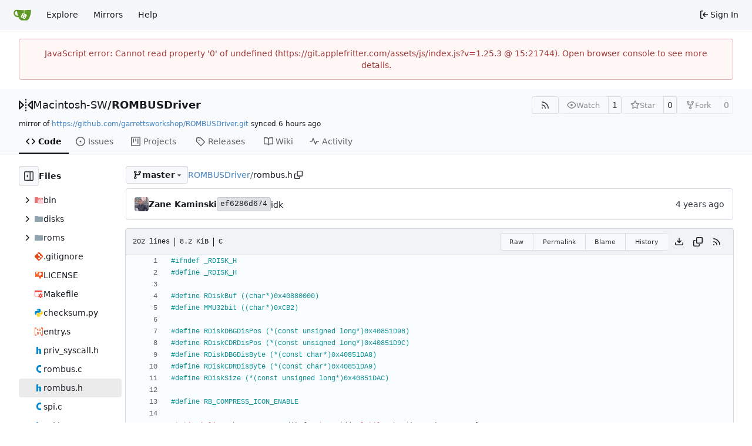

--- FILE ---
content_type: text/html; charset=utf-8
request_url: https://git.applefritter.com/Macintosh-SW/ROMBUSDriver/src/branch/master/rombus.h
body_size: 15245
content:
<!DOCTYPE html>
<html lang="en-US" data-theme="gitea-auto">
<head>
	<meta name="viewport" content="width=device-width, initial-scale=1">
	<title>ROMBUSDriver/rombus.h at master - ROMBUSDriver - Applefritter: Git</title>
	<link rel="manifest" href="[data-uri]">
	<meta name="author" content="Macintosh-SW">
	<meta name="description" content="ROMBUSDriver - Driver for ROMBUS-series microSD interfaces for Macintosh">
	<meta name="keywords" content="go,git,self-hosted,gitea">
	<meta name="referrer" content="no-referrer">


	<link rel="alternate" type="application/atom+xml" title="" href="/Macintosh-SW/ROMBUSDriver.atom">
	<link rel="alternate" type="application/rss+xml" title="" href="/Macintosh-SW/ROMBUSDriver.rss">

	<link rel="icon" href="/assets/img/favicon.svg" type="image/svg+xml">
	<link rel="alternate icon" href="/assets/img/favicon.png" type="image/png">
	
	
		<meta property="og:title" content="ROMBUSDriver/rombus.h at master">
		<meta property="og:url" content="https://git.applefritter.com//Macintosh-SW/ROMBUSDriver/src/branch/master/rombus.h">
		
	
	<meta property="og:type" content="object">
	
		<meta property="og:image" content="https://git.applefritter.com/avatars/88b12deabfb301d0d62b6fb5fa8f2565">
	

<meta property="og:site_name" content="Applefritter: Git">

	<link rel="stylesheet" href="/assets/css/index.css?v=1.25.3">
<link rel="stylesheet" href="/assets/css/theme-gitea-auto.css?v=1.25.3">

	
<script>
	
	window.addEventListener('error', function(e) {window._globalHandlerErrors=window._globalHandlerErrors||[]; window._globalHandlerErrors.push(e);});
	window.addEventListener('unhandledrejection', function(e) {window._globalHandlerErrors=window._globalHandlerErrors||[]; window._globalHandlerErrors.push(e);});
	window.config = {
		appUrl: 'https:\/\/git.applefritter.com\/',
		appSubUrl: '',
		assetVersionEncoded: encodeURIComponent('1.25.3'), 
		assetUrlPrefix: '\/assets',
		runModeIsProd:  true ,
		customEmojis: {"codeberg":":codeberg:","git":":git:","gitea":":gitea:","github":":github:","gitlab":":gitlab:","gogs":":gogs:"},
		csrfToken: 'l0m4QCCAd3K2fJUspHkm2ERzqkE6MTc2ODg5MjI0NzY1ODk3MDc3Nw',
		pageData: {},
		notificationSettings: {"EventSourceUpdateTime":10000,"MaxTimeout":60000,"MinTimeout":10000,"TimeoutStep":10000}, 
		enableTimeTracking:  true ,
		
		mermaidMaxSourceCharacters:  50000 ,
		
		i18n: {
			copy_success: "Copied!",
			copy_error: "Copy failed",
			error_occurred: "An error occurred",
			remove_label_str: "Remove item \"%s\"",
			modal_confirm: "Confirm",
			modal_cancel: "Cancel",
			more_items: "More items",
		},
	};
	
	window.config.pageData = window.config.pageData || {};
</script>
<script src="/assets/js/index.js?v=1.25.3" onerror="alert('Failed to load asset files from ' + this.src + '. Please make sure the asset files can be accessed.')"></script>

	
</head>
<body hx-headers='{"x-csrf-token": "l0m4QCCAd3K2fJUspHkm2ERzqkE6MTc2ODg5MjI0NzY1ODk3MDc3Nw"}' hx-swap="outerHTML" hx-ext="morph" hx-push-url="false">
	

	<div class="full height">
		<noscript>This website requires JavaScript.</noscript>

		

		
			<nav id="navbar" aria-label="Navigation Bar">
	<div class="navbar-left">
		
		<a class="item" id="navbar-logo" href="/" aria-label="Home">
			<img width="30" height="30" src="/assets/img/logo.svg" alt="Logo" aria-hidden="true">
		</a>

		
		<div class="ui secondary menu navbar-mobile-right only-mobile">
			

			<button class="item ui icon mini button tw-m-0" id="navbar-expand-toggle" aria-label="Navigation Menu"><svg viewBox="0 0 16 16" class="svg octicon-three-bars" aria-hidden="true" width="16" height="16"><path d="M1 2.75A.75.75 0 0 1 1.75 2h12.5a.75.75 0 0 1 0 1.5H1.75A.75.75 0 0 1 1 2.75m0 5A.75.75 0 0 1 1.75 7h12.5a.75.75 0 0 1 0 1.5H1.75A.75.75 0 0 1 1 7.75M1.75 12h12.5a.75.75 0 0 1 0 1.5H1.75a.75.75 0 0 1 0-1.5"/></svg></button>
		</div>

		
		
			<a class="item" href="/explore/repos">Explore</a>
		

		<a class="item" href="https://www.applefritter.com/git-mirrors">Mirrors</a>


		
			<a class="item" target="_blank" rel="noopener noreferrer" href="https://docs.gitea.com">Help</a>
		
	</div>

	
	<div class="navbar-right">
		
			
			<a class="item" rel="nofollow" href="/user/login?redirect_to=%2fMacintosh-SW%2fROMBUSDriver%2fsrc%2fbranch%2fmaster%2frombus.h">
				<svg viewBox="0 0 16 16" class="svg octicon-sign-in" aria-hidden="true" width="16" height="16"><path d="M2 2.75C2 1.784 2.784 1 3.75 1h2.5a.75.75 0 0 1 0 1.5h-2.5a.25.25 0 0 0-.25.25v10.5c0 .138.112.25.25.25h2.5a.75.75 0 0 1 0 1.5h-2.5A1.75 1.75 0 0 1 2 13.25Zm6.56 4.5h5.69a.75.75 0 0 1 0 1.5H8.56l1.97 1.97a.749.749 0 0 1-.326 1.275.75.75 0 0 1-.734-.215L6.22 8.53a.75.75 0 0 1 0-1.06l3.25-3.25a.749.749 0 0 1 1.275.326.75.75 0 0 1-.215.734Z"/></svg>
				<span class="tw-ml-1">Sign In</span>
			</a>
		
	</div>

	
	
</nav>

		



<div role="main" aria-label="ROMBUSDriver/rombus.h at master" class="page-content repository file list ">
	<div class="secondary-nav">

	<div class="ui container">
		<div class="repo-header">
			<div class="flex-item tw-items-center">
				<div class="flex-item-leading">
					

	<svg viewBox="0 0 16 16" class="svg octicon-mirror" aria-hidden="true" width="24" height="24"><path d="M15.547 3.061A.75.75 0 0 1 16 3.75v8.5a.751.751 0 0 1-1.265.545l-4.5-4.25a.75.75 0 0 1 0-1.09l4.5-4.25a.75.75 0 0 1 .812-.144M0 12.25v-8.5a.751.751 0 0 1 1.265-.545l4.5 4.25a.75.75 0 0 1 0 1.09l-4.5 4.25A.75.75 0 0 1 0 12.25m1.5-6.76v5.02L4.158 8ZM11.842 8l2.658 2.51V5.49ZM8 4a.75.75 0 0 1 .75.75v.5a.75.75 0 0 1-1.5 0v-.5A.75.75 0 0 1 8 4m.75-2.25v.5a.75.75 0 0 1-1.5 0v-.5a.75.75 0 0 1 1.5 0m0 6v.5a.75.75 0 0 1-1.5 0v-.5a.75.75 0 0 1 1.5 0M8 10a.75.75 0 0 1 .75.75v.5a.75.75 0 0 1-1.5 0v-.5A.75.75 0 0 1 8 10m0 3a.75.75 0 0 1 .75.75v.5a.75.75 0 0 1-1.5 0v-.5A.75.75 0 0 1 8 13"/></svg>


				</div>
				<div class="flex-item-main">
					<div class="flex-item-title tw-text-18">
						<a class="muted tw-font-normal" href="/Macintosh-SW">Macintosh-SW</a>/<a class="muted" href="/Macintosh-SW/ROMBUSDriver">ROMBUSDriver</a>
					</div>
				</div>
				<div class="flex-item-trailing">
					
					
						
					
					
					
					
				</div>
			</div>
			
				<div class="flex-text-block tw-flex-wrap">
					
					
					
					<a class="ui compact small basic button" href="/Macintosh-SW/ROMBUSDriver.rss" data-tooltip-content="RSS Feed">
						<svg viewBox="0 0 16 16" class="svg octicon-rss" aria-hidden="true" width="16" height="16"><path d="M2.002 2.725a.75.75 0 0 1 .797-.699C8.79 2.42 13.58 7.21 13.974 13.201a.75.75 0 0 1-1.497.098 10.5 10.5 0 0 0-9.776-9.776.747.747 0 0 1-.7-.798ZM2.84 7.05h-.002a7 7 0 0 1 6.113 6.111.75.75 0 0 1-1.49.178 5.5 5.5 0 0 0-4.8-4.8.75.75 0 0 1 .179-1.489M2 13a1 1 0 1 1 2 0 1 1 0 0 1-2 0"/></svg>
					</a>
					
					<form class="flex-text-inline" hx-boost="true" hx-target="this" method="post" action="/Macintosh-SW/ROMBUSDriver/action/watch">
	<div class="ui labeled button" data-tooltip-content="Sign in to watch this repository.">
		
		
		<button type="submit" class="ui compact small basic button" disabled aria-label="Watch">
			<svg viewBox="0 0 16 16" class="svg octicon-eye" aria-hidden="true" width="16" height="16"><path d="M8 2c1.981 0 3.671.992 4.933 2.078 1.27 1.091 2.187 2.345 2.637 3.023a1.62 1.62 0 0 1 0 1.798c-.45.678-1.367 1.932-2.637 3.023C11.67 13.008 9.981 14 8 14s-3.671-.992-4.933-2.078C1.797 10.83.88 9.576.43 8.898a1.62 1.62 0 0 1 0-1.798c.45-.677 1.367-1.931 2.637-3.022C4.33 2.992 6.019 2 8 2M1.679 7.932a.12.12 0 0 0 0 .136c.411.622 1.241 1.75 2.366 2.717C5.176 11.758 6.527 12.5 8 12.5s2.825-.742 3.955-1.715c1.124-.967 1.954-2.096 2.366-2.717a.12.12 0 0 0 0-.136c-.412-.621-1.242-1.75-2.366-2.717C10.824 4.242 9.473 3.5 8 3.5s-2.825.742-3.955 1.715c-1.124.967-1.954 2.096-2.366 2.717M8 10a2 2 0 1 1-.001-3.999A2 2 0 0 1 8 10"/></svg>
			<span class="not-mobile" aria-hidden="true">Watch</span>
		</button>
		<a hx-boost="false" class="ui basic label" href="/Macintosh-SW/ROMBUSDriver/watchers">
			1
		</a>
	</div>
</form>

					
					<form class="flex-text-inline" hx-boost="true" hx-target="this" method="post" action="/Macintosh-SW/ROMBUSDriver/action/star">
	<div class="ui labeled button" data-tooltip-content="Sign in to star this repository.">
		
		
		<button type="submit" class="ui compact small basic button" disabled aria-label="Star">
			<svg viewBox="0 0 16 16" class="svg octicon-star" aria-hidden="true" width="16" height="16"><path d="M8 .25a.75.75 0 0 1 .673.418l1.882 3.815 4.21.612a.75.75 0 0 1 .416 1.279l-3.046 2.97.719 4.192a.751.751 0 0 1-1.088.791L8 12.347l-3.766 1.98a.75.75 0 0 1-1.088-.79l.72-4.194L.818 6.374a.75.75 0 0 1 .416-1.28l4.21-.611L7.327.668A.75.75 0 0 1 8 .25m0 2.445L6.615 5.5a.75.75 0 0 1-.564.41l-3.097.45 2.24 2.184a.75.75 0 0 1 .216.664l-.528 3.084 2.769-1.456a.75.75 0 0 1 .698 0l2.77 1.456-.53-3.084a.75.75 0 0 1 .216-.664l2.24-2.183-3.096-.45a.75.75 0 0 1-.564-.41z"/></svg>
			<span class="not-mobile" aria-hidden="true">Star</span>
		</button>
		<a hx-boost="false" class="ui basic label" href="/Macintosh-SW/ROMBUSDriver/stars">
			0
		</a>
	</div>
</form>

					
					
						<div class="ui labeled button
							
								disabled
							"
							
								data-tooltip-content="Sign in to fork this repository."
							
						>
							<a class="ui compact small basic button"
								
									
								
							>
								<svg viewBox="0 0 16 16" class="svg octicon-repo-forked" aria-hidden="true" width="16" height="16"><path d="M5 5.372v.878c0 .414.336.75.75.75h4.5a.75.75 0 0 0 .75-.75v-.878a2.25 2.25 0 1 1 1.5 0v.878a2.25 2.25 0 0 1-2.25 2.25h-1.5v2.128a2.251 2.251 0 1 1-1.5 0V8.5h-1.5A2.25 2.25 0 0 1 3.5 6.25v-.878a2.25 2.25 0 1 1 1.5 0M5 3.25a.75.75 0 1 0-1.5 0 .75.75 0 0 0 1.5 0m6.75.75a.75.75 0 1 0 0-1.5.75.75 0 0 0 0 1.5m-3 8.75a.75.75 0 1 0-1.5 0 .75.75 0 0 0 1.5 0"/></svg><span class="text not-mobile">Fork</span>
							</a>
							<a class="ui basic label" href="/Macintosh-SW/ROMBUSDriver/forks">
								0
							</a>
						</div>
						<div class="ui small modal" id="fork-repo-modal">
							<div class="header">
								You've already forked ROMBUSDriver
							</div>
							<div class="content tw-text-left">
								<div class="ui list">
									
								</div>
								
							</div>
						</div>
					
				</div>
			
		</div>
		
			<div class="fork-flag">
				mirror of
				<a target="_blank" rel="noopener noreferrer" href="https://github.com/garrettsworkshop/ROMBUSDriver.git">https://github.com/garrettsworkshop/ROMBUSDriver.git</a>
				synced <relative-time prefix="" tense="past" datetime="2026-01-20T00:21:39Z" data-tooltip-content data-tooltip-interactive="true">2026-01-20 00:21:39 +00:00</relative-time>
			</div>
		
		
		
	</div>

	<div class="ui container">
		<overflow-menu class="ui secondary pointing menu">
			
				<div class="overflow-menu-items">
					
					<a class="active item" href="/Macintosh-SW/ROMBUSDriver">
						<svg viewBox="0 0 16 16" class="svg octicon-code" aria-hidden="true" width="16" height="16"><path d="m11.28 3.22 4.25 4.25a.75.75 0 0 1 0 1.06l-4.25 4.25a.749.749 0 0 1-1.275-.326.75.75 0 0 1 .215-.734L13.94 8l-3.72-3.72a.749.749 0 0 1 .326-1.275.75.75 0 0 1 .734.215m-6.56 0a.75.75 0 0 1 1.042.018.75.75 0 0 1 .018 1.042L2.06 8l3.72 3.72a.749.749 0 0 1-.326 1.275.75.75 0 0 1-.734-.215L.47 8.53a.75.75 0 0 1 0-1.06Z"/></svg> Code
					</a>
					

					
						<a class="item" href="/Macintosh-SW/ROMBUSDriver/issues">
							<svg viewBox="0 0 16 16" class="svg octicon-issue-opened" aria-hidden="true" width="16" height="16"><path d="M8 9.5a1.5 1.5 0 1 0 0-3 1.5 1.5 0 0 0 0 3"/><path d="M8 0a8 8 0 1 1 0 16A8 8 0 0 1 8 0M1.5 8a6.5 6.5 0 1 0 13 0 6.5 6.5 0 0 0-13 0"/></svg> Issues
							
						</a>
					

					

					

					

					

					
					
						<a href="/Macintosh-SW/ROMBUSDriver/projects" class="item">
							<svg viewBox="0 0 16 16" class="svg octicon-project" aria-hidden="true" width="16" height="16"><path d="M1.75 0h12.5C15.216 0 16 .784 16 1.75v12.5A1.75 1.75 0 0 1 14.25 16H1.75A1.75 1.75 0 0 1 0 14.25V1.75C0 .784.784 0 1.75 0M1.5 1.75v12.5c0 .138.112.25.25.25h12.5a.25.25 0 0 0 .25-.25V1.75a.25.25 0 0 0-.25-.25H1.75a.25.25 0 0 0-.25.25M11.75 3a.75.75 0 0 1 .75.75v7.5a.75.75 0 0 1-1.5 0v-7.5a.75.75 0 0 1 .75-.75m-8.25.75a.75.75 0 0 1 1.5 0v5.5a.75.75 0 0 1-1.5 0ZM8 3a.75.75 0 0 1 .75.75v3.5a.75.75 0 0 1-1.5 0v-3.5A.75.75 0 0 1 8 3"/></svg> Projects
							
						</a>
					

					
					<a class="item" href="/Macintosh-SW/ROMBUSDriver/releases">
						<svg viewBox="0 0 16 16" class="svg octicon-tag" aria-hidden="true" width="16" height="16"><path d="M1 7.775V2.75C1 1.784 1.784 1 2.75 1h5.025c.464 0 .91.184 1.238.513l6.25 6.25a1.75 1.75 0 0 1 0 2.474l-5.026 5.026a1.75 1.75 0 0 1-2.474 0l-6.25-6.25A1.75 1.75 0 0 1 1 7.775m1.5 0c0 .066.026.13.073.177l6.25 6.25a.25.25 0 0 0 .354 0l5.025-5.025a.25.25 0 0 0 0-.354l-6.25-6.25a.25.25 0 0 0-.177-.073H2.75a.25.25 0 0 0-.25.25ZM6 5a1 1 0 1 1 0 2 1 1 0 0 1 0-2"/></svg> Releases
						
					</a>
					

					
						<a class="item" href="/Macintosh-SW/ROMBUSDriver/wiki">
							<svg viewBox="0 0 16 16" class="svg octicon-book" aria-hidden="true" width="16" height="16"><path d="M0 1.75A.75.75 0 0 1 .75 1h4.253c1.227 0 2.317.59 3 1.501A3.74 3.74 0 0 1 11.006 1h4.245a.75.75 0 0 1 .75.75v10.5a.75.75 0 0 1-.75.75h-4.507a2.25 2.25 0 0 0-1.591.659l-.622.621a.75.75 0 0 1-1.06 0l-.622-.621A2.25 2.25 0 0 0 5.258 13H.75a.75.75 0 0 1-.75-.75Zm7.251 10.324.004-5.073-.002-2.253A2.25 2.25 0 0 0 5.003 2.5H1.5v9h3.757a3.75 3.75 0 0 1 1.994.574M8.755 4.75l-.004 7.322a3.75 3.75 0 0 1 1.992-.572H14.5v-9h-3.495a2.25 2.25 0 0 0-2.25 2.25"/></svg> Wiki
						</a>
					

					

					
						<a class="item" href="/Macintosh-SW/ROMBUSDriver/activity">
							<svg viewBox="0 0 16 16" class="svg octicon-pulse" aria-hidden="true" width="16" height="16"><path d="M6 2c.306 0 .582.187.696.471L10 10.731l1.304-3.26A.75.75 0 0 1 12 7h3.25a.75.75 0 0 1 0 1.5h-2.742l-1.812 4.528a.751.751 0 0 1-1.392 0L6 4.77 4.696 8.03A.75.75 0 0 1 4 8.5H.75a.75.75 0 0 1 0-1.5h2.742l1.812-4.529A.75.75 0 0 1 6 2"/></svg> Activity
						</a>
					

					

					
				</div>
			
		</overflow-menu>
	</div>
	<div class="ui tabs divider"></div>
</div>

	<div class="ui container fluid padded">
		

		

		




		<div class="repo-view-container">
			<div class="tw-flex tw-flex-col repo-view-file-tree-container not-mobile " >
				<div class="flex-text-block repo-button-row">
	<button class="ui compact basic icon button"
		data-global-click="onRepoViewFileTreeToggle" data-toggle-action="hide"
		data-tooltip-content="Hide file tree">
		<svg viewBox="0 0 16 16" class="svg octicon-sidebar-expand" aria-hidden="true" width="16" height="16"><path d="m4.177 7.823 2.396-2.396A.25.25 0 0 1 7 5.604v4.792a.25.25 0 0 1-.427.177L4.177 8.177a.25.25 0 0 1 0-.354"/><path d="M0 1.75C0 .784.784 0 1.75 0h12.5C15.216 0 16 .784 16 1.75v12.5A1.75 1.75 0 0 1 14.25 16H1.75A1.75 1.75 0 0 1 0 14.25Zm1.75-.25a.25.25 0 0 0-.25.25v12.5c0 .138.112.25.25.25H9.5v-13Zm12.5 13a.25.25 0 0 0 .25-.25V1.75a.25.25 0 0 0-.25-.25H11v13Z"/></svg>
	</button>
	<b>Files</b>
</div>


<div id="view-file-tree" class="tw-overflow-auto tw-h-full is-loading"
	data-repo-link="/Macintosh-SW/ROMBUSDriver"
	data-tree-path="rombus.h"
	data-current-ref-name-sub-url="branch/master"
></div>

			</div>
			<div class="repo-view-content">
				

<div class="repo-view-content-data tw-hidden" data-document-title="ROMBUSDriver/rombus.h at master" data-document-title-common="ROMBUSDriver - Applefritter: Git"></div>


<div class="repo-button-row">
	<div class="repo-button-row-left">
	
		<button class="repo-view-file-tree-toggle-show ui compact basic button icon not-mobile tw-hidden"
			data-global-click="onRepoViewFileTreeToggle" data-toggle-action="show"
			data-tooltip-content="Show file tree">
			<svg viewBox="0 0 16 16" class="svg octicon-sidebar-collapse" aria-hidden="true" width="16" height="16"><path d="M6.823 7.823a.25.25 0 0 1 0 .354l-2.396 2.396A.25.25 0 0 1 4 10.396V5.604a.25.25 0 0 1 .427-.177Z"/><path d="M1.75 0h12.5C15.216 0 16 .784 16 1.75v12.5A1.75 1.75 0 0 1 14.25 16H1.75A1.75 1.75 0 0 1 0 14.25V1.75C0 .784.784 0 1.75 0M1.5 1.75v12.5c0 .138.112.25.25.25H9.5v-13H1.75a.25.25 0 0 0-.25.25M11 14.5h3.25a.25.25 0 0 0 .25-.25V1.75a.25.25 0 0 0-.25-.25H11Z"/></svg>
		</button>
	

	
<div class=""
	data-global-init="initRepoBranchTagSelector"
	data-text-release-compare="Compare"
	data-text-branches="Branches"
	data-text-tags="Tags"
	data-text-filter-branch="Filter branch"
	data-text-filter-tag="Find tag"
	data-text-default-branch-label="default"
	data-text-create-tag="Create tag %s"
	data-text-create-branch="Create branch %s"
	data-text-create-ref-from="from &#34;%s&#34;"
	data-text-no-results="No results found."
	data-text-view-all-branches="View all branches"
	data-text-view-all-tags="View all tags"

	data-current-repo-default-branch="master"
	data-current-repo-link="/Macintosh-SW/ROMBUSDriver"
	data-current-tree-path="rombus.h"
	data-current-ref-type="branch"
	data-current-ref-short-name="master"

	data-ref-link-template="{RepoLink}/src/{RefType}/{RefShortName}/{TreePath}"
	data-ref-form-action-template=""
	data-dropdown-fixed-text=""
	data-show-tab-branches="true"
	data-show-tab-tags="true"
	data-allow-create-new-ref="false"
	data-show-view-all-refs-entry="true"

	data-enable-feed="true"
>
	
	<div class="ui dropdown custom branch-selector-dropdown ellipsis-text-items">
		<div class="ui compact button branch-dropdown-button">
			<span class="flex-text-block gt-ellipsis">
				
					
						<svg viewBox="0 0 16 16" class="svg octicon-git-branch" aria-hidden="true" width="16" height="16"><path d="M9.5 3.25a2.25 2.25 0 1 1 3 2.122V6A2.5 2.5 0 0 1 10 8.5H6a1 1 0 0 0-1 1v1.128a2.251 2.251 0 1 1-1.5 0V5.372a2.25 2.25 0 1 1 1.5 0v1.836A2.5 2.5 0 0 1 6 7h4a1 1 0 0 0 1-1v-.628A2.25 2.25 0 0 1 9.5 3.25m-6 0a.75.75 0 1 0 1.5 0 .75.75 0 0 0-1.5 0m8.25-.75a.75.75 0 1 0 0 1.5.75.75 0 0 0 0-1.5M4.25 12a.75.75 0 1 0 0 1.5.75.75 0 0 0 0-1.5"/></svg>
					
					<strong class="tw-inline-block gt-ellipsis">master</strong>
				
			</span>
			<svg viewBox="0 0 16 16" class="dropdown icon svg octicon-triangle-down" aria-hidden="true" width="14" height="14"><path d="m4.427 7.427 3.396 3.396a.25.25 0 0 0 .354 0l3.396-3.396A.25.25 0 0 0 11.396 7H4.604a.25.25 0 0 0-.177.427"/></svg>
		</div>
	</div>
</div>


	

	
	

	

	

	
		
		<span class="breadcrumb">
			<a class="section" href="/Macintosh-SW/ROMBUSDriver/src/branch/master" title="ROMBUSDriver">ROMBUSDriver</a><span class="breadcrumb-divider">/</span><span class="active section" title="rombus.h">rombus.h</span>
					<button class="btn interact-fg tw-mx-1" data-clipboard-text="rombus.h" data-tooltip-content="Copy path"><svg viewBox="0 0 16 16" class="svg octicon-copy" aria-hidden="true" width="14" height="14"><path d="M0 6.75C0 5.784.784 5 1.75 5h1.5a.75.75 0 0 1 0 1.5h-1.5a.25.25 0 0 0-.25.25v7.5c0 .138.112.25.25.25h7.5a.25.25 0 0 0 .25-.25v-1.5a.75.75 0 0 1 1.5 0v1.5A1.75 1.75 0 0 1 9.25 16h-7.5A1.75 1.75 0 0 1 0 14.25Z"/><path d="M5 1.75C5 .784 5.784 0 6.75 0h7.5C15.216 0 16 .784 16 1.75v7.5A1.75 1.75 0 0 1 14.25 11h-7.5A1.75 1.75 0 0 1 5 9.25Zm1.75-.25a.25.25 0 0 0-.25.25v7.5c0 .138.112.25.25.25h7.5a.25.25 0 0 0 .25-.25v-7.5a.25.25 0 0 0-.25-.25Z"/></svg></button></span>
	
	</div>

	<div class="repo-button-row-right">
		
		
		
	</div>
</div>

	<div  class="tab-size-4 non-diff-file-content"
	data-global-init="initRepoFileView" data-raw-file-link="/Macintosh-SW/ROMBUSDriver/raw/branch/master/rombus.h">

	
		<div id="repo-file-commit-box" class="ui segment list-header tw-mb-4 tw-flex tw-justify-between">
			<div class="latest-commit">

	
		
			<img loading="lazy" alt class="ui avatar tw-align-middle" src="/avatar/6baa858cfe2073d915e7aea4ab4991b0?size=48" title="Zane Kaminski" width="24" height="24"/>
			<span class="author-wrapper" title="Zane Kaminski"><strong>Zane Kaminski</strong></span>
		
	

	<a href="/Macintosh-SW/ROMBUSDriver/commit/ef6286d674f3397656b46d036072a7a6c0207903" class="ui label commit-id-short " rel="nofollow">ef6286d674</a>

	


	
	<span class="grey commit-summary" title="idk"><span class="message-wrapper"><a href="/Macintosh-SW/ROMBUSDriver/commit/ef6286d674f3397656b46d036072a7a6c0207903" class="muted">idk</a></span>
		
	</span>

</div>

			
				
					<div class="text grey age flex-text-block">
						<relative-time prefix="" tense="past" datetime="2022-12-18T08:46:39-05:00" data-tooltip-content data-tooltip-interactive="true">2022-12-18 08:46:39 -05:00</relative-time>
					</div>
				
			
		</div>
	

	<h4 class="file-header ui top attached header tw-flex tw-items-center tw-justify-between tw-flex-wrap">
		<div class="file-header-left tw-flex tw-items-center tw-py-2 tw-pr-4">
			
				<div class="file-info tw-font-mono">
	
	
		<div class="file-info-entry">
			202 lines
		</div>
	
	
		<div class="file-info-entry">
			<span class="file-info-size">8.2 KiB</span>
		</div>
	
	
	
		<div class="file-info-entry">
			C
		</div>
	
	
	
	
	
</div>

			
		</div>
		<div class="file-header-right file-actions flex-text-block tw-flex-wrap">
			
			<div class="ui compact icon buttons file-view-toggle-buttons tw-hidden">
				
				<a href="?display=source" class="ui mini basic button file-view-toggle-source active" data-tooltip-content="View Source"><svg viewBox="0 0 16 16" class="svg octicon-code" aria-hidden="true" width="15" height="15"><path d="m11.28 3.22 4.25 4.25a.75.75 0 0 1 0 1.06l-4.25 4.25a.749.749 0 0 1-1.275-.326.75.75 0 0 1 .215-.734L13.94 8l-3.72-3.72a.749.749 0 0 1 .326-1.275.75.75 0 0 1 .734.215m-6.56 0a.75.75 0 0 1 1.042.018.75.75 0 0 1 .018 1.042L2.06 8l3.72 3.72a.749.749 0 0 1-.326 1.275.75.75 0 0 1-.734-.215L.47 8.53a.75.75 0 0 1 0-1.06Z"/></svg></a>
				
				<a href="?display=rendered" class="ui mini basic button file-view-toggle-rendered " data-tooltip-content="View Rendered"><svg viewBox="0 0 16 16" class="svg octicon-file" aria-hidden="true" width="15" height="15"><path d="M2 1.75C2 .784 2.784 0 3.75 0h6.586c.464 0 .909.184 1.237.513l2.914 2.914c.329.328.513.773.513 1.237v9.586A1.75 1.75 0 0 1 13.25 16h-9.5A1.75 1.75 0 0 1 2 14.25Zm1.75-.25a.25.25 0 0 0-.25.25v12.5c0 .138.112.25.25.25h9.5a.25.25 0 0 0 .25-.25V6h-2.75A1.75 1.75 0 0 1 9 4.25V1.5Zm6.75.062V4.25c0 .138.112.25.25.25h2.688l-.011-.013-2.914-2.914z"/></svg></a>
			</div>
			
				<div class="ui buttons tw-mr-1">
					<a class="ui mini basic button" href="/Macintosh-SW/ROMBUSDriver/raw/branch/master/rombus.h">Raw</a>
					
						<a class="ui mini basic button" href="/Macintosh-SW/ROMBUSDriver/src/commit/ef6286d674f3397656b46d036072a7a6c0207903/rombus.h">Permalink</a>
					
					
						<a class="ui mini basic button" href="/Macintosh-SW/ROMBUSDriver/blame/branch/master/rombus.h">Blame</a>
					
					<a class="ui mini basic button" href="/Macintosh-SW/ROMBUSDriver/commits/branch/master/rombus.h">History</a>
					
				</div>
				<a download class="btn-octicon" data-tooltip-content="Download file" href="/Macintosh-SW/ROMBUSDriver/raw/branch/master/rombus.h"><svg viewBox="0 0 16 16" class="svg octicon-download" aria-hidden="true" width="16" height="16"><path d="M2.75 14A1.75 1.75 0 0 1 1 12.25v-2.5a.75.75 0 0 1 1.5 0v2.5c0 .138.112.25.25.25h10.5a.25.25 0 0 0 .25-.25v-2.5a.75.75 0 0 1 1.5 0v2.5A1.75 1.75 0 0 1 13.25 14Z"/><path d="M7.25 7.689V2a.75.75 0 0 1 1.5 0v5.689l1.97-1.969a.749.749 0 1 1 1.06 1.06l-3.25 3.25a.75.75 0 0 1-1.06 0L4.22 6.78a.749.749 0 1 1 1.06-1.06z"/></svg></a>
				<a class="btn-octicon " data-global-click="onCopyContentButtonClick"
					
					data-tooltip-content="Copy content"
				><svg viewBox="0 0 16 16" class="svg octicon-copy" aria-hidden="true" width="16" height="16"><path d="M0 6.75C0 5.784.784 5 1.75 5h1.5a.75.75 0 0 1 0 1.5h-1.5a.25.25 0 0 0-.25.25v7.5c0 .138.112.25.25.25h7.5a.25.25 0 0 0 .25-.25v-1.5a.75.75 0 0 1 1.5 0v1.5A1.75 1.75 0 0 1 9.25 16h-7.5A1.75 1.75 0 0 1 0 14.25Z"/><path d="M5 1.75C5 .784 5.784 0 6.75 0h7.5C15.216 0 16 .784 16 1.75v7.5A1.75 1.75 0 0 1 14.25 11h-7.5A1.75 1.75 0 0 1 5 9.25Zm1.75-.25a.25.25 0 0 0-.25.25v7.5c0 .138.112.25.25.25h7.5a.25.25 0 0 0 .25-.25v-7.5a.25.25 0 0 0-.25-.25Z"/></svg></a>
				
				<a class="btn-octicon" href="/Macintosh-SW/ROMBUSDriver/rss/branch/master/rombus.h" data-tooltip-content="RSS Feed">
					<svg viewBox="0 0 16 16" class="svg octicon-rss" aria-hidden="true" width="16" height="16"><path d="M2.002 2.725a.75.75 0 0 1 .797-.699C8.79 2.42 13.58 7.21 13.974 13.201a.75.75 0 0 1-1.497.098 10.5 10.5 0 0 0-9.776-9.776.747.747 0 0 1-.7-.798ZM2.84 7.05h-.002a7 7 0 0 1 6.113 6.111.75.75 0 0 1-1.49.178 5.5 5.5 0 0 0-4.8-4.8.75.75 0 0 1 .179-1.489M2 13a1 1 0 1 1 2 0 1 1 0 0 1-2 0"/></svg>
				</a>
				
				
			
			
		</div>
	</h4>

	<div class="ui bottom attached table unstackable segment">
		
			
	


		
		<div class="file-view code-view">
			
				<table>
					<tbody>
					
						
						<tr>
							<td class="lines-num"><span id="L1" data-line-number="1"></span></td>
							
							<td rel="L1" class="lines-code chroma"><code class="code-inner"><span class="cp">#</span><span class="cp">ifndef _RDISK_H</span><span class="cp">
</span></code></td>
						</tr>
					
						
						<tr>
							<td class="lines-num"><span id="L2" data-line-number="2"></span></td>
							
							<td rel="L2" class="lines-code chroma"><code class="code-inner"><span class="cp"></span><span class="cp">#</span><span class="cp">define _RDISK_H</span><span class="cp">
</span></code></td>
						</tr>
					
						
						<tr>
							<td class="lines-num"><span id="L3" data-line-number="3"></span></td>
							
							<td rel="L3" class="lines-code chroma"><code class="code-inner"><span class="cp"></span>
</code></td>
						</tr>
					
						
						<tr>
							<td class="lines-num"><span id="L4" data-line-number="4"></span></td>
							
							<td rel="L4" class="lines-code chroma"><code class="code-inner"><span class="cp">#</span><span class="cp">define RDiskBuf ((char*)0x40880000)</span><span class="cp">
</span></code></td>
						</tr>
					
						
						<tr>
							<td class="lines-num"><span id="L5" data-line-number="5"></span></td>
							
							<td rel="L5" class="lines-code chroma"><code class="code-inner"><span class="cp"></span><span class="cp">#</span><span class="cp">define MMU32bit ((char*)0xCB2)</span><span class="cp">
</span></code></td>
						</tr>
					
						
						<tr>
							<td class="lines-num"><span id="L6" data-line-number="6"></span></td>
							
							<td rel="L6" class="lines-code chroma"><code class="code-inner"><span class="cp"></span>
</code></td>
						</tr>
					
						
						<tr>
							<td class="lines-num"><span id="L7" data-line-number="7"></span></td>
							
							<td rel="L7" class="lines-code chroma"><code class="code-inner"><span class="cp">#</span><span class="cp">define RDiskDBGDisPos (*(const unsigned long*)0x40851D98)</span><span class="cp">
</span></code></td>
						</tr>
					
						
						<tr>
							<td class="lines-num"><span id="L8" data-line-number="8"></span></td>
							
							<td rel="L8" class="lines-code chroma"><code class="code-inner"><span class="cp"></span><span class="cp">#</span><span class="cp">define RDiskCDRDisPos (*(const unsigned long*)0x40851D9C)</span><span class="cp">
</span></code></td>
						</tr>
					
						
						<tr>
							<td class="lines-num"><span id="L9" data-line-number="9"></span></td>
							
							<td rel="L9" class="lines-code chroma"><code class="code-inner"><span class="cp"></span><span class="cp">#</span><span class="cp">define RDiskDBGDisByte (*(const char*)0x40851DA8)</span><span class="cp">
</span></code></td>
						</tr>
					
						
						<tr>
							<td class="lines-num"><span id="L10" data-line-number="10"></span></td>
							
							<td rel="L10" class="lines-code chroma"><code class="code-inner"><span class="cp"></span><span class="cp">#</span><span class="cp">define RDiskCDRDisByte (*(const char*)0x40851DA9)</span><span class="cp">
</span></code></td>
						</tr>
					
						
						<tr>
							<td class="lines-num"><span id="L11" data-line-number="11"></span></td>
							
							<td rel="L11" class="lines-code chroma"><code class="code-inner"><span class="cp"></span><span class="cp">#</span><span class="cp">define RDiskSize (*(const unsigned long*)0x40851DAC)</span><span class="cp">
</span></code></td>
						</tr>
					
						
						<tr>
							<td class="lines-num"><span id="L12" data-line-number="12"></span></td>
							
							<td rel="L12" class="lines-code chroma"><code class="code-inner"><span class="cp"></span>
</code></td>
						</tr>
					
						
						<tr>
							<td class="lines-num"><span id="L13" data-line-number="13"></span></td>
							
							<td rel="L13" class="lines-code chroma"><code class="code-inner"><span class="cp">#</span><span class="cp">define RB_COMPRESS_ICON_ENABLE</span><span class="cp">
</span></code></td>
						</tr>
					
						
						<tr>
							<td class="lines-num"><span id="L14" data-line-number="14"></span></td>
							
							<td rel="L14" class="lines-code chroma"><code class="code-inner"><span class="cp"></span>
</code></td>
						</tr>
					
						
						<tr>
							<td class="lines-num"><span id="L15" data-line-number="15"></span></td>
							
							<td rel="L15" class="lines-code chroma"><code class="code-inner"><span class="k">static</span> <span class="kr">inline</span> <span class="kt">char</span> <span class="nf">IsRPressed</span><span class="p">(</span><span class="p">)</span> <span class="p">{</span> <span class="k">return</span> <span class="o">*</span><span class="p">(</span><span class="p">(</span><span class="k">volatile</span> <span class="kt">char</span><span class="o">*</span><span class="p">)</span><span class="mh">0x175</span><span class="p">)</span> <span class="o">&amp;</span> <span class="mh">0x80</span><span class="p">;</span> <span class="p">}</span>
</code></td>
						</tr>
					
						
						<tr>
							<td class="lines-num"><span id="L16" data-line-number="16"></span></td>
							
							<td rel="L16" class="lines-code chroma"><code class="code-inner"><span class="k">static</span> <span class="kr">inline</span> <span class="kt">char</span> <span class="nf">IsSPressed</span><span class="p">(</span><span class="p">)</span> <span class="p">{</span> <span class="k">return</span> <span class="o">*</span><span class="p">(</span><span class="p">(</span><span class="k">volatile</span> <span class="kt">char</span><span class="o">*</span><span class="p">)</span><span class="mh">0x174</span><span class="p">)</span> <span class="o">&amp;</span> <span class="mh">0x02</span><span class="p">;</span> <span class="p">}</span>
</code></td>
						</tr>
					
						
						<tr>
							<td class="lines-num"><span id="L17" data-line-number="17"></span></td>
							
							<td rel="L17" class="lines-code chroma"><code class="code-inner"><span class="k">static</span> <span class="kr">inline</span> <span class="kt">char</span> <span class="nf">IsXPressed</span><span class="p">(</span><span class="p">)</span> <span class="p">{</span> <span class="k">return</span> <span class="o">*</span><span class="p">(</span><span class="p">(</span><span class="k">volatile</span> <span class="kt">char</span><span class="o">*</span><span class="p">)</span><span class="mh">0x174</span><span class="p">)</span> <span class="o">&amp;</span> <span class="mh">0x80</span><span class="p">;</span> <span class="p">}</span>
</code></td>
						</tr>
					
						
						<tr>
							<td class="lines-num"><span id="L18" data-line-number="18"></span></td>
							
							<td rel="L18" class="lines-code chroma"><code class="code-inner">
</code></td>
						</tr>
					
						
						<tr>
							<td class="lines-num"><span id="L19" data-line-number="19"></span></td>
							
							<td rel="L19" class="lines-code chroma"><code class="code-inner"><span class="cp">#</span><span class="cp">define RB_ICON_SIZE (285)</span><span class="cp">
</span></code></td>
						</tr>
					
						
						<tr>
							<td class="lines-num"><span id="L20" data-line-number="20"></span></td>
							
							<td rel="L20" class="lines-code chroma"><code class="code-inner"><span class="cp"></span><span class="k">typedef</span> <span class="k">struct</span> <span class="n">RDiskStorage_s</span> <span class="p">{</span>
</code></td>
						</tr>
					
						
						<tr>
							<td class="lines-num"><span id="L21" data-line-number="21"></span></td>
							
							<td rel="L21" class="lines-code chroma"><code class="code-inner">	<span class="n">DrvSts2</span> <span class="n">sdStatus</span><span class="p">;</span>
</code></td>
						</tr>
					
						
						<tr>
							<td class="lines-num"><span id="L22" data-line-number="22"></span></td>
							
							<td rel="L22" class="lines-code chroma"><code class="code-inner">	<span class="kt">long</span> <span class="kt">long</span> <span class="n">sdSize</span><span class="p">;</span>
</code></td>
						</tr>
					
						
						<tr>
							<td class="lines-num"><span id="L23" data-line-number="23"></span></td>
							
							<td rel="L23" class="lines-code chroma"><code class="code-inner">
</code></td>
						</tr>
					
						
						<tr>
							<td class="lines-num"><span id="L24" data-line-number="24"></span></td>
							
							<td rel="L24" class="lines-code chroma"><code class="code-inner">	<span class="kt">char</span> <span class="n">initialized</span><span class="p">;</span>
</code></td>
						</tr>
					
						
						<tr>
							<td class="lines-num"><span id="L25" data-line-number="25"></span></td>
							
							<td rel="L25" class="lines-code chroma"><code class="code-inner">
</code></td>
						</tr>
					
						
						<tr>
							<td class="lines-num"><span id="L26" data-line-number="26"></span></td>
							
							<td rel="L26" class="lines-code chroma"><code class="code-inner">	<span class="kt">char</span> <span class="n">unmountSDEN</span><span class="p">;</span>
</code></td>
						</tr>
					
						
						<tr>
							<td class="lines-num"><span id="L27" data-line-number="27"></span></td>
							
							<td rel="L27" class="lines-code chroma"><code class="code-inner">	<span class="kt">char</span> <span class="n">mountSDEN</span><span class="p">;</span>
</code></td>
						</tr>
					
						
						<tr>
							<td class="lines-num"><span id="L28" data-line-number="28"></span></td>
							
							<td rel="L28" class="lines-code chroma"><code class="code-inner">	<span class="kt">char</span> <span class="n">unmountROMEN</span><span class="p">;</span>
</code></td>
						</tr>
					
						
						<tr>
							<td class="lines-num"><span id="L29" data-line-number="29"></span></td>
							
							<td rel="L29" class="lines-code chroma"><code class="code-inner">	<span class="kt">char</span> <span class="n">mountROMEN</span><span class="p">;</span>
</code></td>
						</tr>
					
						
						<tr>
							<td class="lines-num"><span id="L30" data-line-number="30"></span></td>
							
							<td rel="L30" class="lines-code chroma"><code class="code-inner">
</code></td>
						</tr>
					
						
						<tr>
							<td class="lines-num"><span id="L31" data-line-number="31"></span></td>
							
							<td rel="L31" class="lines-code chroma"><code class="code-inner">	<span class="cp">#</span><span class="cp">ifdef RB_COMPRESS_ICON_ENABLE</span><span class="cp">
</span></code></td>
						</tr>
					
						
						<tr>
							<td class="lines-num"><span id="L32" data-line-number="32"></span></td>
							
							<td rel="L32" class="lines-code chroma"><code class="code-inner"><span class="cp"></span>	<span class="kt">char</span> <span class="n">sd</span><span class="p">[</span><span class="n">RB_ICON_SIZE</span><span class="o">+</span><span class="mi">8</span><span class="p">]</span><span class="p">;</span>
</code></td>
						</tr>
					
						
						<tr>
							<td class="lines-num"><span id="L33" data-line-number="33"></span></td>
							
							<td rel="L33" class="lines-code chroma"><code class="code-inner">	<span class="cp">#</span><span class="cp">endif</span><span class="cp">
</span></code></td>
						</tr>
					
						
						<tr>
							<td class="lines-num"><span id="L34" data-line-number="34"></span></td>
							
							<td rel="L34" class="lines-code chroma"><code class="code-inner"><span class="cp"></span><span class="p">}</span> <span class="n">RBStorage_t</span><span class="p">;</span>
</code></td>
						</tr>
					
						
						<tr>
							<td class="lines-num"><span id="L35" data-line-number="35"></span></td>
							
							<td rel="L35" class="lines-code chroma"><code class="code-inner">
</code></td>
						</tr>
					
						
						<tr>
							<td class="lines-num"><span id="L36" data-line-number="36"></span></td>
							
							<td rel="L36" class="lines-code chroma"><code class="code-inner"><span class="k">typedef</span> <span class="nf">void</span> <span class="p">(</span><span class="o">*</span><span class="n">RDiskCopy_t</span><span class="p">)</span><span class="p">(</span><span class="n">Ptr</span><span class="p">,</span> <span class="n">Ptr</span><span class="p">,</span> <span class="kt">unsigned</span> <span class="kt">long</span><span class="p">)</span><span class="p">;</span>
</code></td>
						</tr>
					
						
						<tr>
							<td class="lines-num"><span id="L37" data-line-number="37"></span></td>
							
							<td rel="L37" class="lines-code chroma"><code class="code-inner"><span class="cp">#</span><span class="cp">define copy24(s, d, b) { RDiskCopy_t f = C24; f(s, d, b); }</span><span class="cp">
</span></code></td>
						</tr>
					
						
						<tr>
							<td class="lines-num"><span id="L38" data-line-number="38"></span></td>
							
							<td rel="L38" class="lines-code chroma"><code class="code-inner"><span class="cp"></span>
</code></td>
						</tr>
					
						
						<tr>
							<td class="lines-num"><span id="L39" data-line-number="39"></span></td>
							
							<td rel="L39" class="lines-code chroma"><code class="code-inner"><span class="cp">#</span><span class="cp">define PackBits_Repeat(count) (-1 * (count - 1))</span><span class="cp">
</span></code></td>
						</tr>
					
						
						<tr>
							<td class="lines-num"><span id="L40" data-line-number="40"></span></td>
							
							<td rel="L40" class="lines-code chroma"><code class="code-inner"><span class="cp"></span><span class="cp">#</span><span class="cp">define PackBits_Literal(count) (count - 1)</span><span class="cp">
</span></code></td>
						</tr>
					
						
						<tr>
							<td class="lines-num"><span id="L41" data-line-number="41"></span></td>
							
							<td rel="L41" class="lines-code chroma"><code class="code-inner"><span class="cp"></span>
</code></td>
						</tr>
					
						
						<tr>
							<td class="lines-num"><span id="L42" data-line-number="42"></span></td>
							
							<td rel="L42" class="lines-code chroma"><code class="code-inner"><span class="cp">#</span><span class="cp">define RDISK_COMPRESSED_ICON_SIZE (87)</span><span class="cp">
</span></code></td>
						</tr>
					
						
						<tr>
							<td class="lines-num"><span id="L43" data-line-number="43"></span></td>
							
							<td rel="L43" class="lines-code chroma"><code class="code-inner"><span class="cp"></span><span class="cp">#</span><span class="cp">ifdef RB_COMPRESS_ICON_ENABLE</span><span class="cp">
</span></code></td>
						</tr>
					
						
						<tr>
							<td class="lines-num"><span id="L44" data-line-number="44"></span></td>
							
							<td rel="L44" class="lines-code chroma"><code class="code-inner"><span class="cp"></span><span class="cp">#</span><span class="cp">include</span> <span class="cpf">&lt;Quickdraw.h&gt;</span><span class="cp">
</span></code></td>
						</tr>
					
						
						<tr>
							<td class="lines-num"><span id="L45" data-line-number="45"></span></td>
							
							<td rel="L45" class="lines-code chroma"><code class="code-inner"><span class="cp"></span><span class="k">const</span> <span class="kt">char</span> <span class="n">SDIconCompressed</span><span class="p">[</span><span class="n">RDISK_COMPRESSED_ICON_SIZE</span><span class="p">]</span> <span class="o">=</span> <span class="p">{</span>
</code></td>
						</tr>
					
						
						<tr>
							<td class="lines-num"><span id="L46" data-line-number="46"></span></td>
							
							<td rel="L46" class="lines-code chroma"><code class="code-inner">	<span class="nf">PackBits_Repeat</span><span class="p">(</span><span class="mi">76</span><span class="p">)</span><span class="p">,</span> <span class="mi">0</span><span class="n">b00000000</span><span class="p">,</span> <span class="cm">/*
</span></code></td>
						</tr>
					
						
						<tr>
							<td class="lines-num"><span id="L47" data-line-number="47"></span></td>
							
							<td rel="L47" class="lines-code chroma"><code class="code-inner"><span class="cm">	0b00000000, 0b00000000, 0b00000000, 0b00000000,
</span></code></td>
						</tr>
					
						
						<tr>
							<td class="lines-num"><span id="L48" data-line-number="48"></span></td>
							
							<td rel="L48" class="lines-code chroma"><code class="code-inner"><span class="cm">	0b00000000, 0b00000000, 0b00000000, 0b00000000,
</span></code></td>
						</tr>
					
						
						<tr>
							<td class="lines-num"><span id="L49" data-line-number="49"></span></td>
							
							<td rel="L49" class="lines-code chroma"><code class="code-inner"><span class="cm">	0b00000000, 0b00000000, 0b00000000, 0b00000000,
</span></code></td>
						</tr>
					
						
						<tr>
							<td class="lines-num"><span id="L50" data-line-number="50"></span></td>
							
							<td rel="L50" class="lines-code chroma"><code class="code-inner"><span class="cm">	0b00000000, 0b00000000, 0b00000000, 0b00000000,
</span></code></td>
						</tr>
					
						
						<tr>
							<td class="lines-num"><span id="L51" data-line-number="51"></span></td>
							
							<td rel="L51" class="lines-code chroma"><code class="code-inner"><span class="cm">	0b00000000, 0b00000000, 0b00000000, 0b00000000,
</span></code></td>
						</tr>
					
						
						<tr>
							<td class="lines-num"><span id="L52" data-line-number="52"></span></td>
							
							<td rel="L52" class="lines-code chroma"><code class="code-inner"><span class="cm">	0b00000000, 0b00000000, 0b00000000, 0b00000000,
</span></code></td>
						</tr>
					
						
						<tr>
							<td class="lines-num"><span id="L53" data-line-number="53"></span></td>
							
							<td rel="L53" class="lines-code chroma"><code class="code-inner"><span class="cm">	0b00000000, 0b00000000, 0b00000000, 0b00000000,
</span></code></td>
						</tr>
					
						
						<tr>
							<td class="lines-num"><span id="L54" data-line-number="54"></span></td>
							
							<td rel="L54" class="lines-code chroma"><code class="code-inner"><span class="cm">	0b00000000, 0b00000000, 0b00000000, 0b00000000,
</span></code></td>
						</tr>
					
						
						<tr>
							<td class="lines-num"><span id="L55" data-line-number="55"></span></td>
							
							<td rel="L55" class="lines-code chroma"><code class="code-inner"><span class="cm">	0b00000000, 0b00000000, 0b00000000, 0b00000000,
</span></code></td>
						</tr>
					
						
						<tr>
							<td class="lines-num"><span id="L56" data-line-number="56"></span></td>
							
							<td rel="L56" class="lines-code chroma"><code class="code-inner"><span class="cm">	0b00000000, 0b00000000, 0b00000000, 0b00000000,
</span></code></td>
						</tr>
					
						
						<tr>
							<td class="lines-num"><span id="L57" data-line-number="57"></span></td>
							
							<td rel="L57" class="lines-code chroma"><code class="code-inner"><span class="cm">	0b00000000, 0b00000000, 0b00000000, 0b00000000,
</span></code></td>
						</tr>
					
						
						<tr>
							<td class="lines-num"><span id="L58" data-line-number="58"></span></td>
							
							<td rel="L58" class="lines-code chroma"><code class="code-inner"><span class="cm">	0b00000000, 0b00000000, 0b00000000, 0b00000000,
</span></code></td>
						</tr>
					
						
						<tr>
							<td class="lines-num"><span id="L59" data-line-number="59"></span></td>
							
							<td rel="L59" class="lines-code chroma"><code class="code-inner"><span class="cm">	0b00000000, 0b00000000, 0b00000000, 0b00000000,
</span></code></td>
						</tr>
					
						
						<tr>
							<td class="lines-num"><span id="L60" data-line-number="60"></span></td>
							
							<td rel="L60" class="lines-code chroma"><code class="code-inner"><span class="cm">	0b00000000, 0b00000000, 0b00000000, 0b00000000,
</span></code></td>
						</tr>
					
						
						<tr>
							<td class="lines-num"><span id="L61" data-line-number="61"></span></td>
							
							<td rel="L61" class="lines-code chroma"><code class="code-inner"><span class="cm">	0b00000000, 0b00000000, 0b00000000, 0b00000000,
</span></code></td>
						</tr>
					
						
						<tr>
							<td class="lines-num"><span id="L62" data-line-number="62"></span></td>
							
							<td rel="L62" class="lines-code chroma"><code class="code-inner"><span class="cm">	0b00000000, 0b00000000, 0b00000000, 0b00000000,
</span></code></td>
						</tr>
					
						
						<tr>
							<td class="lines-num"><span id="L63" data-line-number="63"></span></td>
							
							<td rel="L63" class="lines-code chroma"><code class="code-inner"><span class="cm">	0b00000000, 0b00000000, 0b00000000, 0b00000000,
</span></code></td>
						</tr>
					
						
						<tr>
							<td class="lines-num"><span id="L64" data-line-number="64"></span></td>
							
							<td rel="L64" class="lines-code chroma"><code class="code-inner"><span class="cm">	0b00000000, 0b00000000, 0b00000000, 0b00000000,
</span></code></td>
						</tr>
					
						
						<tr>
							<td class="lines-num"><span id="L65" data-line-number="65"></span></td>
							
							<td rel="L65" class="lines-code chroma"><code class="code-inner"><span class="cm">	0b00000000, 0b00000000, 0b00000000, 0b00000000, */</span>
</code></td>
						</tr>
					
						
						<tr>
							<td class="lines-num"><span id="L66" data-line-number="66"></span></td>
							
							<td rel="L66" class="lines-code chroma"><code class="code-inner">	<span class="nf">PackBits_Repeat</span><span class="p">(</span><span class="mi">4</span><span class="p">)</span><span class="p">,</span> <span class="mi">0</span><span class="n">b11111111</span><span class="p">,</span> <span class="cm">/*
</span></code></td>
						</tr>
					
						
						<tr>
							<td class="lines-num"><span id="L67" data-line-number="67"></span></td>
							
							<td rel="L67" class="lines-code chroma"><code class="code-inner"><span class="cm">	0b11111111, 0b11111111, 0b11111111, 0b11111111, */</span>
</code></td>
						</tr>
					
						
						<tr>
							<td class="lines-num"><span id="L68" data-line-number="68"></span></td>
							
							<td rel="L68" class="lines-code chroma"><code class="code-inner">	<span class="nf">PackBits_Literal</span><span class="p">(</span><span class="mi">36</span><span class="p">)</span><span class="p">,</span>
</code></td>
						</tr>
					
						
						<tr>
							<td class="lines-num"><span id="L69" data-line-number="69"></span></td>
							
							<td rel="L69" class="lines-code chroma"><code class="code-inner">	<span class="mi">0</span><span class="n">b10000000</span><span class="p">,</span> <span class="mi">0</span><span class="n">b00000000</span><span class="p">,</span> <span class="mi">0</span><span class="n">b00000000</span><span class="p">,</span> <span class="mi">0</span><span class="n">b00000001</span><span class="p">,</span>
</code></td>
						</tr>
					
						
						<tr>
							<td class="lines-num"><span id="L70" data-line-number="70"></span></td>
							
							<td rel="L70" class="lines-code chroma"><code class="code-inner">	<span class="mi">0</span><span class="n">b10001111</span><span class="p">,</span> <span class="mi">0</span><span class="n">b00011110</span><span class="p">,</span> <span class="mi">0</span><span class="n">b00111100</span><span class="p">,</span> <span class="mi">0</span><span class="n">b01111001</span><span class="p">,</span>
</code></td>
						</tr>
					
						
						<tr>
							<td class="lines-num"><span id="L71" data-line-number="71"></span></td>
							
							<td rel="L71" class="lines-code chroma"><code class="code-inner">	<span class="mi">0</span><span class="n">b10001001</span><span class="p">,</span> <span class="mi">0</span><span class="n">b00010010</span><span class="p">,</span> <span class="mi">0</span><span class="n">b00100100</span><span class="p">,</span> <span class="mi">0</span><span class="n">b01001001</span><span class="p">,</span>
</code></td>
						</tr>
					
						
						<tr>
							<td class="lines-num"><span id="L72" data-line-number="72"></span></td>
							
							<td rel="L72" class="lines-code chroma"><code class="code-inner">	<span class="mi">0</span><span class="n">b10001001</span><span class="p">,</span> <span class="mi">0</span><span class="n">b00010010</span><span class="p">,</span> <span class="mi">0</span><span class="n">b00100100</span><span class="p">,</span> <span class="mi">0</span><span class="n">b01001001</span><span class="p">,</span>
</code></td>
						</tr>
					
						
						<tr>
							<td class="lines-num"><span id="L73" data-line-number="73"></span></td>
							
							<td rel="L73" class="lines-code chroma"><code class="code-inner">	<span class="mi">0</span><span class="n">b10001001</span><span class="p">,</span> <span class="mi">0</span><span class="n">b00010010</span><span class="p">,</span> <span class="mi">0</span><span class="n">b00100100</span><span class="p">,</span> <span class="mi">0</span><span class="n">b01001001</span><span class="p">,</span>
</code></td>
						</tr>
					
						
						<tr>
							<td class="lines-num"><span id="L74" data-line-number="74"></span></td>
							
							<td rel="L74" class="lines-code chroma"><code class="code-inner">	<span class="mi">0</span><span class="n">b10001111</span><span class="p">,</span> <span class="mi">0</span><span class="n">b00011110</span><span class="p">,</span> <span class="mi">0</span><span class="n">b00111100</span><span class="p">,</span> <span class="mi">0</span><span class="n">b01111001</span><span class="p">,</span>
</code></td>
						</tr>
					
						
						<tr>
							<td class="lines-num"><span id="L75" data-line-number="75"></span></td>
							
							<td rel="L75" class="lines-code chroma"><code class="code-inner">	<span class="mi">0</span><span class="n">b11000000</span><span class="p">,</span> <span class="mi">0</span><span class="n">b00000000</span><span class="p">,</span> <span class="mi">0</span><span class="n">b00000000</span><span class="p">,</span> <span class="mi">0</span><span class="n">b00000001</span><span class="p">,</span>
</code></td>
						</tr>
					
						
						<tr>
							<td class="lines-num"><span id="L76" data-line-number="76"></span></td>
							
							<td rel="L76" class="lines-code chroma"><code class="code-inner">	<span class="mi">0</span><span class="n">b01010101</span><span class="p">,</span> <span class="mi">0</span><span class="n">b01010101</span><span class="p">,</span> <span class="mi">0</span><span class="n">b11010101</span><span class="p">,</span> <span class="mi">0</span><span class="n">b01010101</span><span class="p">,</span>
</code></td>
						</tr>
					
						
						<tr>
							<td class="lines-num"><span id="L77" data-line-number="77"></span></td>
							
							<td rel="L77" class="lines-code chroma"><code class="code-inner">	<span class="mi">0</span><span class="n">b01111111</span><span class="p">,</span> <span class="mi">0</span><span class="n">b11111111</span><span class="p">,</span> <span class="mi">0</span><span class="n">b01111111</span><span class="p">,</span> <span class="mi">0</span><span class="n">b11111111</span><span class="p">,</span>
</code></td>
						</tr>
					
						
						<tr>
							<td class="lines-num"><span id="L78" data-line-number="78"></span></td>
							
							<td rel="L78" class="lines-code chroma"><code class="code-inner">	<span class="nf">PackBits_Repeat</span><span class="p">(</span><span class="mi">12</span><span class="p">)</span><span class="p">,</span> <span class="mi">0</span><span class="n">b00000000</span><span class="p">,</span> <span class="cm">/*
</span></code></td>
						</tr>
					
						
						<tr>
							<td class="lines-num"><span id="L79" data-line-number="79"></span></td>
							
							<td rel="L79" class="lines-code chroma"><code class="code-inner"><span class="cm">	0b00000000, 0b00000000, 0b00000000, 0b00000000,
</span></code></td>
						</tr>
					
						
						<tr>
							<td class="lines-num"><span id="L80" data-line-number="80"></span></td>
							
							<td rel="L80" class="lines-code chroma"><code class="code-inner"><span class="cm">	0b00000000, 0b00000000, 0b00000000, 0b00000000,
</span></code></td>
						</tr>
					
						
						<tr>
							<td class="lines-num"><span id="L81" data-line-number="81"></span></td>
							
							<td rel="L81" class="lines-code chroma"><code class="code-inner"><span class="cm">	0b00000000, 0b00000000, 0b00000000, 0b00000000, */</span>
</code></td>
						</tr>
					
						
						<tr>
							<td class="lines-num"><span id="L82" data-line-number="82"></span></td>
							
							<td rel="L82" class="lines-code chroma"><code class="code-inner">	
</code></td>
						</tr>
					
						
						<tr>
							<td class="lines-num"><span id="L83" data-line-number="83"></span></td>
							
							<td rel="L83" class="lines-code chroma"><code class="code-inner">	<span class="nf">PackBits_Repeat</span><span class="p">(</span><span class="mi">76</span><span class="p">)</span><span class="p">,</span> <span class="mi">0</span><span class="n">b00000000</span><span class="p">,</span> <span class="cm">/*
</span></code></td>
						</tr>
					
						
						<tr>
							<td class="lines-num"><span id="L84" data-line-number="84"></span></td>
							
							<td rel="L84" class="lines-code chroma"><code class="code-inner"><span class="cm">	0b00000000, 0b00000000, 0b00000000, 0b00000000,
</span></code></td>
						</tr>
					
						
						<tr>
							<td class="lines-num"><span id="L85" data-line-number="85"></span></td>
							
							<td rel="L85" class="lines-code chroma"><code class="code-inner"><span class="cm">	0b00000000, 0b00000000, 0b00000000, 0b00000000,
</span></code></td>
						</tr>
					
						
						<tr>
							<td class="lines-num"><span id="L86" data-line-number="86"></span></td>
							
							<td rel="L86" class="lines-code chroma"><code class="code-inner"><span class="cm">	0b00000000, 0b00000000, 0b00000000, 0b00000000,
</span></code></td>
						</tr>
					
						
						<tr>
							<td class="lines-num"><span id="L87" data-line-number="87"></span></td>
							
							<td rel="L87" class="lines-code chroma"><code class="code-inner"><span class="cm">	0b00000000, 0b00000000, 0b00000000, 0b00000000,
</span></code></td>
						</tr>
					
						
						<tr>
							<td class="lines-num"><span id="L88" data-line-number="88"></span></td>
							
							<td rel="L88" class="lines-code chroma"><code class="code-inner"><span class="cm">	0b00000000, 0b00000000, 0b00000000, 0b00000000,
</span></code></td>
						</tr>
					
						
						<tr>
							<td class="lines-num"><span id="L89" data-line-number="89"></span></td>
							
							<td rel="L89" class="lines-code chroma"><code class="code-inner"><span class="cm">	0b00000000, 0b00000000, 0b00000000, 0b00000000,
</span></code></td>
						</tr>
					
						
						<tr>
							<td class="lines-num"><span id="L90" data-line-number="90"></span></td>
							
							<td rel="L90" class="lines-code chroma"><code class="code-inner"><span class="cm">	0b00000000, 0b00000000, 0b00000000, 0b00000000,
</span></code></td>
						</tr>
					
						
						<tr>
							<td class="lines-num"><span id="L91" data-line-number="91"></span></td>
							
							<td rel="L91" class="lines-code chroma"><code class="code-inner"><span class="cm">	0b00000000, 0b00000000, 0b00000000, 0b00000000,
</span></code></td>
						</tr>
					
						
						<tr>
							<td class="lines-num"><span id="L92" data-line-number="92"></span></td>
							
							<td rel="L92" class="lines-code chroma"><code class="code-inner"><span class="cm">	0b00000000, 0b00000000, 0b00000000, 0b00000000,
</span></code></td>
						</tr>
					
						
						<tr>
							<td class="lines-num"><span id="L93" data-line-number="93"></span></td>
							
							<td rel="L93" class="lines-code chroma"><code class="code-inner"><span class="cm">	0b00000000, 0b00000000, 0b00000000, 0b00000000,
</span></code></td>
						</tr>
					
						
						<tr>
							<td class="lines-num"><span id="L94" data-line-number="94"></span></td>
							
							<td rel="L94" class="lines-code chroma"><code class="code-inner"><span class="cm">	0b00000000, 0b00000000, 0b00000000, 0b00000000,
</span></code></td>
						</tr>
					
						
						<tr>
							<td class="lines-num"><span id="L95" data-line-number="95"></span></td>
							
							<td rel="L95" class="lines-code chroma"><code class="code-inner"><span class="cm">	0b00000000, 0b00000000, 0b00000000, 0b00000000,
</span></code></td>
						</tr>
					
						
						<tr>
							<td class="lines-num"><span id="L96" data-line-number="96"></span></td>
							
							<td rel="L96" class="lines-code chroma"><code class="code-inner"><span class="cm">	0b00000000, 0b00000000, 0b00000000, 0b00000000,
</span></code></td>
						</tr>
					
						
						<tr>
							<td class="lines-num"><span id="L97" data-line-number="97"></span></td>
							
							<td rel="L97" class="lines-code chroma"><code class="code-inner"><span class="cm">	0b00000000, 0b00000000, 0b00000000, 0b00000000,
</span></code></td>
						</tr>
					
						
						<tr>
							<td class="lines-num"><span id="L98" data-line-number="98"></span></td>
							
							<td rel="L98" class="lines-code chroma"><code class="code-inner"><span class="cm">	0b00000000, 0b00000000, 0b00000000, 0b00000000,
</span></code></td>
						</tr>
					
						
						<tr>
							<td class="lines-num"><span id="L99" data-line-number="99"></span></td>
							
							<td rel="L99" class="lines-code chroma"><code class="code-inner"><span class="cm">	0b00000000, 0b00000000, 0b00000000, 0b00000000,
</span></code></td>
						</tr>
					
						
						<tr>
							<td class="lines-num"><span id="L100" data-line-number="100"></span></td>
							
							<td rel="L100" class="lines-code chroma"><code class="code-inner"><span class="cm">	0b00000000, 0b00000000, 0b00000000, 0b00000000,
</span></code></td>
						</tr>
					
						
						<tr>
							<td class="lines-num"><span id="L101" data-line-number="101"></span></td>
							
							<td rel="L101" class="lines-code chroma"><code class="code-inner"><span class="cm">	0b00000000, 0b00000000, 0b00000000, 0b00000000,
</span></code></td>
						</tr>
					
						
						<tr>
							<td class="lines-num"><span id="L102" data-line-number="102"></span></td>
							
							<td rel="L102" class="lines-code chroma"><code class="code-inner"><span class="cm">	0b00000000, 0b00000000, 0b00000000, 0b00000000, */</span>
</code></td>
						</tr>
					
						
						<tr>
							<td class="lines-num"><span id="L103" data-line-number="103"></span></td>
							
							<td rel="L103" class="lines-code chroma"><code class="code-inner">	<span class="nf">PackBits_Repeat</span><span class="p">(</span><span class="mi">32</span><span class="p">)</span><span class="p">,</span> <span class="mi">0</span><span class="n">b11111111</span><span class="p">,</span> <span class="cm">/*
</span></code></td>
						</tr>
					
						
						<tr>
							<td class="lines-num"><span id="L104" data-line-number="104"></span></td>
							
							<td rel="L104" class="lines-code chroma"><code class="code-inner"><span class="cm">	0b11111111, 0b11111111, 0b11111111, 0b11111111,
</span></code></td>
						</tr>
					
						
						<tr>
							<td class="lines-num"><span id="L105" data-line-number="105"></span></td>
							
							<td rel="L105" class="lines-code chroma"><code class="code-inner"><span class="cm">	0b11111111, 0b11111111, 0b11111111, 0b11111111,
</span></code></td>
						</tr>
					
						
						<tr>
							<td class="lines-num"><span id="L106" data-line-number="106"></span></td>
							
							<td rel="L106" class="lines-code chroma"><code class="code-inner"><span class="cm">	0b11111111, 0b11111111, 0b11111111, 0b11111111,
</span></code></td>
						</tr>
					
						
						<tr>
							<td class="lines-num"><span id="L107" data-line-number="107"></span></td>
							
							<td rel="L107" class="lines-code chroma"><code class="code-inner"><span class="cm">	0b11111111, 0b11111111, 0b11111111, 0b11111111,
</span></code></td>
						</tr>
					
						
						<tr>
							<td class="lines-num"><span id="L108" data-line-number="108"></span></td>
							
							<td rel="L108" class="lines-code chroma"><code class="code-inner"><span class="cm">	0b11111111, 0b11111111, 0b11111111, 0b11111111,
</span></code></td>
						</tr>
					
						
						<tr>
							<td class="lines-num"><span id="L109" data-line-number="109"></span></td>
							
							<td rel="L109" class="lines-code chroma"><code class="code-inner"><span class="cm">	0b11111111, 0b11111111, 0b11111111, 0b11111111,
</span></code></td>
						</tr>
					
						
						<tr>
							<td class="lines-num"><span id="L110" data-line-number="110"></span></td>
							
							<td rel="L110" class="lines-code chroma"><code class="code-inner"><span class="cm">	0b11111111, 0b11111111, 0b11111111, 0b11111111,
</span></code></td>
						</tr>
					
						
						<tr>
							<td class="lines-num"><span id="L111" data-line-number="111"></span></td>
							
							<td rel="L111" class="lines-code chroma"><code class="code-inner"><span class="cm">	0b11111111, 0b11111111, 0b11111111, 0b11111111, */</span>
</code></td>
						</tr>
					
						
						<tr>
							<td class="lines-num"><span id="L112" data-line-number="112"></span></td>
							
							<td rel="L112" class="lines-code chroma"><code class="code-inner">	<span class="nf">PackBits_Literal</span><span class="p">(</span><span class="mi">1</span><span class="p">)</span><span class="p">,</span> <span class="mi">0</span><span class="n">b01111111</span><span class="p">,</span> 
</code></td>
						</tr>
					
						
						<tr>
							<td class="lines-num"><span id="L113" data-line-number="113"></span></td>
							
							<td rel="L113" class="lines-code chroma"><code class="code-inner">	<span class="nf">PackBits_Repeat</span><span class="p">(</span><span class="mi">3</span><span class="p">)</span><span class="p">,</span> <span class="mi">0</span><span class="n">b11111111</span><span class="p">,</span> <span class="cm">/*
</span></code></td>
						</tr>
					
						
						<tr>
							<td class="lines-num"><span id="L114" data-line-number="114"></span></td>
							
							<td rel="L114" class="lines-code chroma"><code class="code-inner"><span class="cm">	0b01111111, 0b11111111, 0b11111111, 0b11111111, */</span>
</code></td>
						</tr>
					
						
						<tr>
							<td class="lines-num"><span id="L115" data-line-number="115"></span></td>
							
							<td rel="L115" class="lines-code chroma"><code class="code-inner">	<span class="nf">PackBits_Literal</span><span class="p">(</span><span class="mi">1</span><span class="p">)</span><span class="p">,</span> <span class="mi">0</span><span class="n">b01111111</span><span class="p">,</span> 
</code></td>
						</tr>
					
						
						<tr>
							<td class="lines-num"><span id="L116" data-line-number="116"></span></td>
							
							<td rel="L116" class="lines-code chroma"><code class="code-inner">	<span class="nf">PackBits_Repeat</span><span class="p">(</span><span class="mi">3</span><span class="p">)</span><span class="p">,</span> <span class="mi">0</span><span class="n">b11111111</span><span class="p">,</span> <span class="cm">/*
</span></code></td>
						</tr>
					
						
						<tr>
							<td class="lines-num"><span id="L117" data-line-number="117"></span></td>
							
							<td rel="L117" class="lines-code chroma"><code class="code-inner"><span class="cm">	0b01111111, 0b11111111, 0b11111111, 0b11111111, */</span>
</code></td>
						</tr>
					
						
						<tr>
							<td class="lines-num"><span id="L118" data-line-number="118"></span></td>
							
							<td rel="L118" class="lines-code chroma"><code class="code-inner">	<span class="nf">PackBits_Repeat</span><span class="p">(</span><span class="mi">12</span><span class="p">)</span><span class="p">,</span> <span class="mi">0</span><span class="n">b00000000</span><span class="p">,</span> <span class="cm">/*
</span></code></td>
						</tr>
					
						
						<tr>
							<td class="lines-num"><span id="L119" data-line-number="119"></span></td>
							
							<td rel="L119" class="lines-code chroma"><code class="code-inner"><span class="cm">	0b00000000, 0b00000000, 0b00000000, 0b00000000,
</span></code></td>
						</tr>
					
						
						<tr>
							<td class="lines-num"><span id="L120" data-line-number="120"></span></td>
							
							<td rel="L120" class="lines-code chroma"><code class="code-inner"><span class="cm">	0b00000000, 0b00000000, 0b00000000, 0b00000000,
</span></code></td>
						</tr>
					
						
						<tr>
							<td class="lines-num"><span id="L121" data-line-number="121"></span></td>
							
							<td rel="L121" class="lines-code chroma"><code class="code-inner"><span class="cm">	0b00000000, 0b00000000, 0b00000000, 0b00000000, */</span>
</code></td>
						</tr>
					
						
						<tr>
							<td class="lines-num"><span id="L122" data-line-number="122"></span></td>
							
							<td rel="L122" class="lines-code chroma"><code class="code-inner">	<span class="nf">PackBits_Literal</span><span class="p">(</span><span class="mi">29</span><span class="p">)</span><span class="p">,</span>
</code></td>
						</tr>
					
						
						<tr>
							<td class="lines-num"><span id="L123" data-line-number="123"></span></td>
							
							<td rel="L123" class="lines-code chroma"><code class="code-inner">	<span class="mi">27</span><span class="p">,</span> <span class="sa"></span><span class="sc">&#39;</span><span class="sc">G</span><span class="sc">&#39;</span><span class="p">,</span> <span class="sa"></span><span class="sc">&#39;</span><span class="sc">a</span><span class="sc">&#39;</span><span class="p">,</span> <span class="sa"></span><span class="sc">&#39;</span><span class="sc">r</span><span class="sc">&#39;</span><span class="p">,</span> <span class="sa"></span><span class="sc">&#39;</span><span class="sc">r</span><span class="sc">&#39;</span><span class="p">,</span> <span class="sa"></span><span class="sc">&#39;</span><span class="sc">e</span><span class="sc">&#39;</span><span class="p">,</span> <span class="sa"></span><span class="sc">&#39;</span><span class="sc">t</span><span class="sc">&#39;</span><span class="p">,</span> <span class="sa"></span><span class="sc">&#39;</span><span class="sc">t</span><span class="sc">&#39;</span><span class="p">,</span> <span class="sa"></span><span class="sc">&#39;</span><span class="sc">\&#39;</span><span class="sc">&#39;</span><span class="p">,</span> <span class="sa"></span><span class="sc">&#39;</span><span class="sc">s</span><span class="sc">&#39;</span><span class="p">,</span> <span class="sa"></span><span class="sc">&#39;</span><span class="sc"> </span><span class="sc">&#39;</span><span class="p">,</span> 
</code></td>
						</tr>
					
						
						<tr>
							<td class="lines-num"><span id="L124" data-line-number="124"></span></td>
							
							<td rel="L124" class="lines-code chroma"><code class="code-inner">	<span class="sa"></span><span class="sc">&#39;</span><span class="sc">W</span><span class="sc">&#39;</span><span class="p">,</span> <span class="sa"></span><span class="sc">&#39;</span><span class="sc">o</span><span class="sc">&#39;</span><span class="p">,</span> <span class="sa"></span><span class="sc">&#39;</span><span class="sc">r</span><span class="sc">&#39;</span><span class="p">,</span> <span class="sa"></span><span class="sc">&#39;</span><span class="sc">k</span><span class="sc">&#39;</span><span class="p">,</span> <span class="sa"></span><span class="sc">&#39;</span><span class="sc">s</span><span class="sc">&#39;</span><span class="p">,</span> <span class="sa"></span><span class="sc">&#39;</span><span class="sc">h</span><span class="sc">&#39;</span><span class="p">,</span> <span class="sa"></span><span class="sc">&#39;</span><span class="sc">o</span><span class="sc">&#39;</span><span class="p">,</span> <span class="sa"></span><span class="sc">&#39;</span><span class="sc">p</span><span class="sc">&#39;</span><span class="p">,</span> <span class="sa"></span><span class="sc">&#39;</span><span class="sc"> </span><span class="sc">&#39;</span><span class="p">,</span> 
</code></td>
						</tr>
					
						
						<tr>
							<td class="lines-num"><span id="L125" data-line-number="125"></span></td>
							
							<td rel="L125" class="lines-code chroma"><code class="code-inner">	<span class="sa"></span><span class="sc">&#39;</span><span class="sc">R</span><span class="sc">&#39;</span><span class="p">,</span> <span class="sa"></span><span class="sc">&#39;</span><span class="sc">O</span><span class="sc">&#39;</span><span class="p">,</span> <span class="sa"></span><span class="sc">&#39;</span><span class="sc">M</span><span class="sc">&#39;</span><span class="p">,</span> <span class="sa"></span><span class="sc">&#39;</span><span class="sc"> </span><span class="sc">&#39;</span><span class="p">,</span> <span class="sa"></span><span class="sc">&#39;</span><span class="sc">D</span><span class="sc">&#39;</span><span class="p">,</span> <span class="sa"></span><span class="sc">&#39;</span><span class="sc">i</span><span class="sc">&#39;</span><span class="p">,</span> <span class="sa"></span><span class="sc">&#39;</span><span class="sc">s</span><span class="sc">&#39;</span><span class="p">,</span> <span class="sa"></span><span class="sc">&#39;</span><span class="sc">k</span><span class="sc">&#39;</span><span class="p">,</span> <span class="mi">0</span>
</code></td>
						</tr>
					
						
						<tr>
							<td class="lines-num"><span id="L126" data-line-number="126"></span></td>
							
							<td rel="L126" class="lines-code chroma"><code class="code-inner"><span class="p">}</span><span class="p">;</span>
</code></td>
						</tr>
					
						
						<tr>
							<td class="lines-num"><span id="L127" data-line-number="127"></span></td>
							
							<td rel="L127" class="lines-code chroma"><code class="code-inner"><span class="cp">#</span><span class="cp">else</span><span class="cp">
</span></code></td>
						</tr>
					
						
						<tr>
							<td class="lines-num"><span id="L128" data-line-number="128"></span></td>
							
							<td rel="L128" class="lines-code chroma"><code class="code-inner"><span class="cp"></span><span class="k">const</span> <span class="kt">char</span> <span class="n">RDiskIcon</span><span class="p">[</span><span class="n">RB_ICON_SIZE</span><span class="p">]</span> <span class="o">=</span> <span class="p">{</span>
</code></td>
						</tr>
					
						
						<tr>
							<td class="lines-num"><span id="L129" data-line-number="129"></span></td>
							
							<td rel="L129" class="lines-code chroma"><code class="code-inner">	<span class="c1">// Icon
</span></code></td>
						</tr>
					
						
						<tr>
							<td class="lines-num"><span id="L130" data-line-number="130"></span></td>
							
							<td rel="L130" class="lines-code chroma"><code class="code-inner"><span class="c1"></span>	<span class="mi">0</span><span class="n">b00000000</span><span class="p">,</span> <span class="mi">0</span><span class="n">b00000000</span><span class="p">,</span> <span class="mi">0</span><span class="n">b00000000</span><span class="p">,</span> <span class="mi">0</span><span class="n">b00000000</span><span class="p">,</span>
</code></td>
						</tr>
					
						
						<tr>
							<td class="lines-num"><span id="L131" data-line-number="131"></span></td>
							
							<td rel="L131" class="lines-code chroma"><code class="code-inner">	<span class="mi">0</span><span class="n">b00000000</span><span class="p">,</span> <span class="mi">0</span><span class="n">b00000000</span><span class="p">,</span> <span class="mi">0</span><span class="n">b00000000</span><span class="p">,</span> <span class="mi">0</span><span class="n">b00000000</span><span class="p">,</span>
</code></td>
						</tr>
					
						
						<tr>
							<td class="lines-num"><span id="L132" data-line-number="132"></span></td>
							
							<td rel="L132" class="lines-code chroma"><code class="code-inner">	<span class="mi">0</span><span class="n">b00000000</span><span class="p">,</span> <span class="mi">0</span><span class="n">b00000000</span><span class="p">,</span> <span class="mi">0</span><span class="n">b00000000</span><span class="p">,</span> <span class="mi">0</span><span class="n">b00000000</span><span class="p">,</span>
</code></td>
						</tr>
					
						
						<tr>
							<td class="lines-num"><span id="L133" data-line-number="133"></span></td>
							
							<td rel="L133" class="lines-code chroma"><code class="code-inner">	<span class="mi">0</span><span class="n">b00000000</span><span class="p">,</span> <span class="mi">0</span><span class="n">b00000000</span><span class="p">,</span> <span class="mi">0</span><span class="n">b00000000</span><span class="p">,</span> <span class="mi">0</span><span class="n">b00000000</span><span class="p">,</span>
</code></td>
						</tr>
					
						
						<tr>
							<td class="lines-num"><span id="L134" data-line-number="134"></span></td>
							
							<td rel="L134" class="lines-code chroma"><code class="code-inner">	<span class="mi">0</span><span class="n">b00000000</span><span class="p">,</span> <span class="mi">0</span><span class="n">b00000000</span><span class="p">,</span> <span class="mi">0</span><span class="n">b00000000</span><span class="p">,</span> <span class="mi">0</span><span class="n">b00000000</span><span class="p">,</span>
</code></td>
						</tr>
					
						
						<tr>
							<td class="lines-num"><span id="L135" data-line-number="135"></span></td>
							
							<td rel="L135" class="lines-code chroma"><code class="code-inner">	<span class="mi">0</span><span class="n">b00000000</span><span class="p">,</span> <span class="mi">0</span><span class="n">b00000000</span><span class="p">,</span> <span class="mi">0</span><span class="n">b00000000</span><span class="p">,</span> <span class="mi">0</span><span class="n">b00000000</span><span class="p">,</span>
</code></td>
						</tr>
					
						
						<tr>
							<td class="lines-num"><span id="L136" data-line-number="136"></span></td>
							
							<td rel="L136" class="lines-code chroma"><code class="code-inner">	<span class="mi">0</span><span class="n">b00000000</span><span class="p">,</span> <span class="mi">0</span><span class="n">b00000000</span><span class="p">,</span> <span class="mi">0</span><span class="n">b00000000</span><span class="p">,</span> <span class="mi">0</span><span class="n">b00000000</span><span class="p">,</span>
</code></td>
						</tr>
					
						
						<tr>
							<td class="lines-num"><span id="L137" data-line-number="137"></span></td>
							
							<td rel="L137" class="lines-code chroma"><code class="code-inner">	<span class="mi">0</span><span class="n">b00000000</span><span class="p">,</span> <span class="mi">0</span><span class="n">b00000000</span><span class="p">,</span> <span class="mi">0</span><span class="n">b00000000</span><span class="p">,</span> <span class="mi">0</span><span class="n">b00000000</span><span class="p">,</span>
</code></td>
						</tr>
					
						
						<tr>
							<td class="lines-num"><span id="L138" data-line-number="138"></span></td>
							
							<td rel="L138" class="lines-code chroma"><code class="code-inner">	<span class="mi">0</span><span class="n">b00000000</span><span class="p">,</span> <span class="mi">0</span><span class="n">b00000000</span><span class="p">,</span> <span class="mi">0</span><span class="n">b00000000</span><span class="p">,</span> <span class="mi">0</span><span class="n">b00000000</span><span class="p">,</span>
</code></td>
						</tr>
					
						
						<tr>
							<td class="lines-num"><span id="L139" data-line-number="139"></span></td>
							
							<td rel="L139" class="lines-code chroma"><code class="code-inner">	<span class="mi">0</span><span class="n">b00000000</span><span class="p">,</span> <span class="mi">0</span><span class="n">b00000000</span><span class="p">,</span> <span class="mi">0</span><span class="n">b00000000</span><span class="p">,</span> <span class="mi">0</span><span class="n">b00000000</span><span class="p">,</span>
</code></td>
						</tr>
					
						
						<tr>
							<td class="lines-num"><span id="L140" data-line-number="140"></span></td>
							
							<td rel="L140" class="lines-code chroma"><code class="code-inner">	<span class="mi">0</span><span class="n">b00000000</span><span class="p">,</span> <span class="mi">0</span><span class="n">b00000000</span><span class="p">,</span> <span class="mi">0</span><span class="n">b00000000</span><span class="p">,</span> <span class="mi">0</span><span class="n">b00000000</span><span class="p">,</span>
</code></td>
						</tr>
					
						
						<tr>
							<td class="lines-num"><span id="L141" data-line-number="141"></span></td>
							
							<td rel="L141" class="lines-code chroma"><code class="code-inner">	<span class="mi">0</span><span class="n">b00000000</span><span class="p">,</span> <span class="mi">0</span><span class="n">b00000000</span><span class="p">,</span> <span class="mi">0</span><span class="n">b00000000</span><span class="p">,</span> <span class="mi">0</span><span class="n">b00000000</span><span class="p">,</span>
</code></td>
						</tr>
					
						
						<tr>
							<td class="lines-num"><span id="L142" data-line-number="142"></span></td>
							
							<td rel="L142" class="lines-code chroma"><code class="code-inner">	<span class="mi">0</span><span class="n">b00000000</span><span class="p">,</span> <span class="mi">0</span><span class="n">b00000000</span><span class="p">,</span> <span class="mi">0</span><span class="n">b00000000</span><span class="p">,</span> <span class="mi">0</span><span class="n">b00000000</span><span class="p">,</span>
</code></td>
						</tr>
					
						
						<tr>
							<td class="lines-num"><span id="L143" data-line-number="143"></span></td>
							
							<td rel="L143" class="lines-code chroma"><code class="code-inner">	<span class="mi">0</span><span class="n">b00000000</span><span class="p">,</span> <span class="mi">0</span><span class="n">b00000000</span><span class="p">,</span> <span class="mi">0</span><span class="n">b00000000</span><span class="p">,</span> <span class="mi">0</span><span class="n">b00000000</span><span class="p">,</span>
</code></td>
						</tr>
					
						
						<tr>
							<td class="lines-num"><span id="L144" data-line-number="144"></span></td>
							
							<td rel="L144" class="lines-code chroma"><code class="code-inner">	<span class="mi">0</span><span class="n">b00000000</span><span class="p">,</span> <span class="mi">0</span><span class="n">b00000000</span><span class="p">,</span> <span class="mi">0</span><span class="n">b00000000</span><span class="p">,</span> <span class="mi">0</span><span class="n">b00000000</span><span class="p">,</span>
</code></td>
						</tr>
					
						
						<tr>
							<td class="lines-num"><span id="L145" data-line-number="145"></span></td>
							
							<td rel="L145" class="lines-code chroma"><code class="code-inner">	<span class="mi">0</span><span class="n">b00000000</span><span class="p">,</span> <span class="mi">0</span><span class="n">b00000000</span><span class="p">,</span> <span class="mi">0</span><span class="n">b00000000</span><span class="p">,</span> <span class="mi">0</span><span class="n">b00000000</span><span class="p">,</span>
</code></td>
						</tr>
					
						
						<tr>
							<td class="lines-num"><span id="L146" data-line-number="146"></span></td>
							
							<td rel="L146" class="lines-code chroma"><code class="code-inner">	<span class="mi">0</span><span class="n">b00000000</span><span class="p">,</span> <span class="mi">0</span><span class="n">b00000000</span><span class="p">,</span> <span class="mi">0</span><span class="n">b00000000</span><span class="p">,</span> <span class="mi">0</span><span class="n">b00000000</span><span class="p">,</span>
</code></td>
						</tr>
					
						
						<tr>
							<td class="lines-num"><span id="L147" data-line-number="147"></span></td>
							
							<td rel="L147" class="lines-code chroma"><code class="code-inner">	<span class="mi">0</span><span class="n">b00000000</span><span class="p">,</span> <span class="mi">0</span><span class="n">b00000000</span><span class="p">,</span> <span class="mi">0</span><span class="n">b00000000</span><span class="p">,</span> <span class="mi">0</span><span class="n">b00000000</span><span class="p">,</span>
</code></td>
						</tr>
					
						
						<tr>
							<td class="lines-num"><span id="L148" data-line-number="148"></span></td>
							
							<td rel="L148" class="lines-code chroma"><code class="code-inner">	<span class="mi">0</span><span class="n">b00000000</span><span class="p">,</span> <span class="mi">0</span><span class="n">b00000000</span><span class="p">,</span> <span class="mi">0</span><span class="n">b00000000</span><span class="p">,</span> <span class="mi">0</span><span class="n">b00000000</span><span class="p">,</span>
</code></td>
						</tr>
					
						
						<tr>
							<td class="lines-num"><span id="L149" data-line-number="149"></span></td>
							
							<td rel="L149" class="lines-code chroma"><code class="code-inner">	<span class="mi">0</span><span class="n">b11111111</span><span class="p">,</span> <span class="mi">0</span><span class="n">b11111111</span><span class="p">,</span> <span class="mi">0</span><span class="n">b11111111</span><span class="p">,</span> <span class="mi">0</span><span class="n">b11111111</span><span class="p">,</span>
</code></td>
						</tr>
					
						
						<tr>
							<td class="lines-num"><span id="L150" data-line-number="150"></span></td>
							
							<td rel="L150" class="lines-code chroma"><code class="code-inner">	<span class="mi">0</span><span class="n">b10000000</span><span class="p">,</span> <span class="mi">0</span><span class="n">b00000000</span><span class="p">,</span> <span class="mi">0</span><span class="n">b00000000</span><span class="p">,</span> <span class="mi">0</span><span class="n">b00000001</span><span class="p">,</span>
</code></td>
						</tr>
					
						
						<tr>
							<td class="lines-num"><span id="L151" data-line-number="151"></span></td>
							
							<td rel="L151" class="lines-code chroma"><code class="code-inner">	<span class="mi">0</span><span class="n">b10001111</span><span class="p">,</span> <span class="mi">0</span><span class="n">b00011110</span><span class="p">,</span> <span class="mi">0</span><span class="n">b00111100</span><span class="p">,</span> <span class="mi">0</span><span class="n">b01111001</span><span class="p">,</span>
</code></td>
						</tr>
					
						
						<tr>
							<td class="lines-num"><span id="L152" data-line-number="152"></span></td>
							
							<td rel="L152" class="lines-code chroma"><code class="code-inner">	<span class="mi">0</span><span class="n">b10001001</span><span class="p">,</span> <span class="mi">0</span><span class="n">b00010010</span><span class="p">,</span> <span class="mi">0</span><span class="n">b00100100</span><span class="p">,</span> <span class="mi">0</span><span class="n">b01001001</span><span class="p">,</span>
</code></td>
						</tr>
					
						
						<tr>
							<td class="lines-num"><span id="L153" data-line-number="153"></span></td>
							
							<td rel="L153" class="lines-code chroma"><code class="code-inner">	<span class="mi">0</span><span class="n">b10001001</span><span class="p">,</span> <span class="mi">0</span><span class="n">b00010010</span><span class="p">,</span> <span class="mi">0</span><span class="n">b00100100</span><span class="p">,</span> <span class="mi">0</span><span class="n">b01001001</span><span class="p">,</span>
</code></td>
						</tr>
					
						
						<tr>
							<td class="lines-num"><span id="L154" data-line-number="154"></span></td>
							
							<td rel="L154" class="lines-code chroma"><code class="code-inner">	<span class="mi">0</span><span class="n">b10001001</span><span class="p">,</span> <span class="mi">0</span><span class="n">b00010010</span><span class="p">,</span> <span class="mi">0</span><span class="n">b00100100</span><span class="p">,</span> <span class="mi">0</span><span class="n">b01001001</span><span class="p">,</span>
</code></td>
						</tr>
					
						
						<tr>
							<td class="lines-num"><span id="L155" data-line-number="155"></span></td>
							
							<td rel="L155" class="lines-code chroma"><code class="code-inner">	<span class="mi">0</span><span class="n">b10001111</span><span class="p">,</span> <span class="mi">0</span><span class="n">b00011110</span><span class="p">,</span> <span class="mi">0</span><span class="n">b00111100</span><span class="p">,</span> <span class="mi">0</span><span class="n">b01111001</span><span class="p">,</span>
</code></td>
						</tr>
					
						
						<tr>
							<td class="lines-num"><span id="L156" data-line-number="156"></span></td>
							
							<td rel="L156" class="lines-code chroma"><code class="code-inner">	<span class="mi">0</span><span class="n">b11000000</span><span class="p">,</span> <span class="mi">0</span><span class="n">b00000000</span><span class="p">,</span> <span class="mi">0</span><span class="n">b00000000</span><span class="p">,</span> <span class="mi">0</span><span class="n">b00000001</span><span class="p">,</span>
</code></td>
						</tr>
					
						
						<tr>
							<td class="lines-num"><span id="L157" data-line-number="157"></span></td>
							
							<td rel="L157" class="lines-code chroma"><code class="code-inner">	<span class="mi">0</span><span class="n">b01010101</span><span class="p">,</span> <span class="mi">0</span><span class="n">b01010101</span><span class="p">,</span> <span class="mi">0</span><span class="n">b11010101</span><span class="p">,</span> <span class="mi">0</span><span class="n">b01010101</span><span class="p">,</span>
</code></td>
						</tr>
					
						
						<tr>
							<td class="lines-num"><span id="L158" data-line-number="158"></span></td>
							
							<td rel="L158" class="lines-code chroma"><code class="code-inner">	<span class="mi">0</span><span class="n">b01111111</span><span class="p">,</span> <span class="mi">0</span><span class="n">b11111111</span><span class="p">,</span> <span class="mi">0</span><span class="n">b01111111</span><span class="p">,</span> <span class="mi">0</span><span class="n">b11111111</span><span class="p">,</span>
</code></td>
						</tr>
					
						
						<tr>
							<td class="lines-num"><span id="L159" data-line-number="159"></span></td>
							
							<td rel="L159" class="lines-code chroma"><code class="code-inner">	<span class="mi">0</span><span class="n">b00000000</span><span class="p">,</span> <span class="mi">0</span><span class="n">b00000000</span><span class="p">,</span> <span class="mi">0</span><span class="n">b00000000</span><span class="p">,</span> <span class="mi">0</span><span class="n">b00000000</span><span class="p">,</span>
</code></td>
						</tr>
					
						
						<tr>
							<td class="lines-num"><span id="L160" data-line-number="160"></span></td>
							
							<td rel="L160" class="lines-code chroma"><code class="code-inner">	<span class="mi">0</span><span class="n">b00000000</span><span class="p">,</span> <span class="mi">0</span><span class="n">b00000000</span><span class="p">,</span> <span class="mi">0</span><span class="n">b00000000</span><span class="p">,</span> <span class="mi">0</span><span class="n">b00000000</span><span class="p">,</span>
</code></td>
						</tr>
					
						
						<tr>
							<td class="lines-num"><span id="L161" data-line-number="161"></span></td>
							
							<td rel="L161" class="lines-code chroma"><code class="code-inner">	<span class="mi">0</span><span class="n">b00000000</span><span class="p">,</span> <span class="mi">0</span><span class="n">b00000000</span><span class="p">,</span> <span class="mi">0</span><span class="n">b00000000</span><span class="p">,</span> <span class="mi">0</span><span class="n">b00000000</span><span class="p">,</span>
</code></td>
						</tr>
					
						
						<tr>
							<td class="lines-num"><span id="L162" data-line-number="162"></span></td>
							
							<td rel="L162" class="lines-code chroma"><code class="code-inner">	<span class="c1">// Mask
</span></code></td>
						</tr>
					
						
						<tr>
							<td class="lines-num"><span id="L163" data-line-number="163"></span></td>
							
							<td rel="L163" class="lines-code chroma"><code class="code-inner"><span class="c1"></span>	<span class="mi">0</span><span class="n">b00000000</span><span class="p">,</span> <span class="mi">0</span><span class="n">b00000000</span><span class="p">,</span> <span class="mi">0</span><span class="n">b00000000</span><span class="p">,</span> <span class="mi">0</span><span class="n">b00000000</span><span class="p">,</span>
</code></td>
						</tr>
					
						
						<tr>
							<td class="lines-num"><span id="L164" data-line-number="164"></span></td>
							
							<td rel="L164" class="lines-code chroma"><code class="code-inner">	<span class="mi">0</span><span class="n">b00000000</span><span class="p">,</span> <span class="mi">0</span><span class="n">b00000000</span><span class="p">,</span> <span class="mi">0</span><span class="n">b00000000</span><span class="p">,</span> <span class="mi">0</span><span class="n">b00000000</span><span class="p">,</span>
</code></td>
						</tr>
					
						
						<tr>
							<td class="lines-num"><span id="L165" data-line-number="165"></span></td>
							
							<td rel="L165" class="lines-code chroma"><code class="code-inner">	<span class="mi">0</span><span class="n">b00000000</span><span class="p">,</span> <span class="mi">0</span><span class="n">b00000000</span><span class="p">,</span> <span class="mi">0</span><span class="n">b00000000</span><span class="p">,</span> <span class="mi">0</span><span class="n">b00000000</span><span class="p">,</span>
</code></td>
						</tr>
					
						
						<tr>
							<td class="lines-num"><span id="L166" data-line-number="166"></span></td>
							
							<td rel="L166" class="lines-code chroma"><code class="code-inner">	<span class="mi">0</span><span class="n">b00000000</span><span class="p">,</span> <span class="mi">0</span><span class="n">b00000000</span><span class="p">,</span> <span class="mi">0</span><span class="n">b00000000</span><span class="p">,</span> <span class="mi">0</span><span class="n">b00000000</span><span class="p">,</span>
</code></td>
						</tr>
					
						
						<tr>
							<td class="lines-num"><span id="L167" data-line-number="167"></span></td>
							
							<td rel="L167" class="lines-code chroma"><code class="code-inner">	<span class="mi">0</span><span class="n">b00000000</span><span class="p">,</span> <span class="mi">0</span><span class="n">b00000000</span><span class="p">,</span> <span class="mi">0</span><span class="n">b00000000</span><span class="p">,</span> <span class="mi">0</span><span class="n">b00000000</span><span class="p">,</span>
</code></td>
						</tr>
					
						
						<tr>
							<td class="lines-num"><span id="L168" data-line-number="168"></span></td>
							
							<td rel="L168" class="lines-code chroma"><code class="code-inner">	<span class="mi">0</span><span class="n">b00000000</span><span class="p">,</span> <span class="mi">0</span><span class="n">b00000000</span><span class="p">,</span> <span class="mi">0</span><span class="n">b00000000</span><span class="p">,</span> <span class="mi">0</span><span class="n">b00000000</span><span class="p">,</span>
</code></td>
						</tr>
					
						
						<tr>
							<td class="lines-num"><span id="L169" data-line-number="169"></span></td>
							
							<td rel="L169" class="lines-code chroma"><code class="code-inner">	<span class="mi">0</span><span class="n">b00000000</span><span class="p">,</span> <span class="mi">0</span><span class="n">b00000000</span><span class="p">,</span> <span class="mi">0</span><span class="n">b00000000</span><span class="p">,</span> <span class="mi">0</span><span class="n">b00000000</span><span class="p">,</span>
</code></td>
						</tr>
					
						
						<tr>
							<td class="lines-num"><span id="L170" data-line-number="170"></span></td>
							
							<td rel="L170" class="lines-code chroma"><code class="code-inner">	<span class="mi">0</span><span class="n">b00000000</span><span class="p">,</span> <span class="mi">0</span><span class="n">b00000000</span><span class="p">,</span> <span class="mi">0</span><span class="n">b00000000</span><span class="p">,</span> <span class="mi">0</span><span class="n">b00000000</span><span class="p">,</span>
</code></td>
						</tr>
					
						
						<tr>
							<td class="lines-num"><span id="L171" data-line-number="171"></span></td>
							
							<td rel="L171" class="lines-code chroma"><code class="code-inner">	<span class="mi">0</span><span class="n">b00000000</span><span class="p">,</span> <span class="mi">0</span><span class="n">b00000000</span><span class="p">,</span> <span class="mi">0</span><span class="n">b00000000</span><span class="p">,</span> <span class="mi">0</span><span class="n">b00000000</span><span class="p">,</span>
</code></td>
						</tr>
					
						
						<tr>
							<td class="lines-num"><span id="L172" data-line-number="172"></span></td>
							
							<td rel="L172" class="lines-code chroma"><code class="code-inner">	<span class="mi">0</span><span class="n">b00000000</span><span class="p">,</span> <span class="mi">0</span><span class="n">b00000000</span><span class="p">,</span> <span class="mi">0</span><span class="n">b00000000</span><span class="p">,</span> <span class="mi">0</span><span class="n">b00000000</span><span class="p">,</span>
</code></td>
						</tr>
					
						
						<tr>
							<td class="lines-num"><span id="L173" data-line-number="173"></span></td>
							
							<td rel="L173" class="lines-code chroma"><code class="code-inner">	<span class="mi">0</span><span class="n">b00000000</span><span class="p">,</span> <span class="mi">0</span><span class="n">b00000000</span><span class="p">,</span> <span class="mi">0</span><span class="n">b00000000</span><span class="p">,</span> <span class="mi">0</span><span class="n">b00000000</span><span class="p">,</span>
</code></td>
						</tr>
					
						
						<tr>
							<td class="lines-num"><span id="L174" data-line-number="174"></span></td>
							
							<td rel="L174" class="lines-code chroma"><code class="code-inner">	<span class="mi">0</span><span class="n">b00000000</span><span class="p">,</span> <span class="mi">0</span><span class="n">b00000000</span><span class="p">,</span> <span class="mi">0</span><span class="n">b00000000</span><span class="p">,</span> <span class="mi">0</span><span class="n">b00000000</span><span class="p">,</span>
</code></td>
						</tr>
					
						
						<tr>
							<td class="lines-num"><span id="L175" data-line-number="175"></span></td>
							
							<td rel="L175" class="lines-code chroma"><code class="code-inner">	<span class="mi">0</span><span class="n">b00000000</span><span class="p">,</span> <span class="mi">0</span><span class="n">b00000000</span><span class="p">,</span> <span class="mi">0</span><span class="n">b00000000</span><span class="p">,</span> <span class="mi">0</span><span class="n">b00000000</span><span class="p">,</span>
</code></td>
						</tr>
					
						
						<tr>
							<td class="lines-num"><span id="L176" data-line-number="176"></span></td>
							
							<td rel="L176" class="lines-code chroma"><code class="code-inner">	<span class="mi">0</span><span class="n">b00000000</span><span class="p">,</span> <span class="mi">0</span><span class="n">b00000000</span><span class="p">,</span> <span class="mi">0</span><span class="n">b00000000</span><span class="p">,</span> <span class="mi">0</span><span class="n">b00000000</span><span class="p">,</span>
</code></td>
						</tr>
					
						
						<tr>
							<td class="lines-num"><span id="L177" data-line-number="177"></span></td>
							
							<td rel="L177" class="lines-code chroma"><code class="code-inner">	<span class="mi">0</span><span class="n">b00000000</span><span class="p">,</span> <span class="mi">0</span><span class="n">b00000000</span><span class="p">,</span> <span class="mi">0</span><span class="n">b00000000</span><span class="p">,</span> <span class="mi">0</span><span class="n">b00000000</span><span class="p">,</span>
</code></td>
						</tr>
					
						
						<tr>
							<td class="lines-num"><span id="L178" data-line-number="178"></span></td>
							
							<td rel="L178" class="lines-code chroma"><code class="code-inner">	<span class="mi">0</span><span class="n">b00000000</span><span class="p">,</span> <span class="mi">0</span><span class="n">b00000000</span><span class="p">,</span> <span class="mi">0</span><span class="n">b00000000</span><span class="p">,</span> <span class="mi">0</span><span class="n">b00000000</span><span class="p">,</span>
</code></td>
						</tr>
					
						
						<tr>
							<td class="lines-num"><span id="L179" data-line-number="179"></span></td>
							
							<td rel="L179" class="lines-code chroma"><code class="code-inner">	<span class="mi">0</span><span class="n">b00000000</span><span class="p">,</span> <span class="mi">0</span><span class="n">b00000000</span><span class="p">,</span> <span class="mi">0</span><span class="n">b00000000</span><span class="p">,</span> <span class="mi">0</span><span class="n">b00000000</span><span class="p">,</span>
</code></td>
						</tr>
					
						
						<tr>
							<td class="lines-num"><span id="L180" data-line-number="180"></span></td>
							
							<td rel="L180" class="lines-code chroma"><code class="code-inner">	<span class="mi">0</span><span class="n">b00000000</span><span class="p">,</span> <span class="mi">0</span><span class="n">b00000000</span><span class="p">,</span> <span class="mi">0</span><span class="n">b00000000</span><span class="p">,</span> <span class="mi">0</span><span class="n">b00000000</span><span class="p">,</span>
</code></td>
						</tr>
					
						
						<tr>
							<td class="lines-num"><span id="L181" data-line-number="181"></span></td>
							
							<td rel="L181" class="lines-code chroma"><code class="code-inner">	<span class="mi">0</span><span class="n">b00000000</span><span class="p">,</span> <span class="mi">0</span><span class="n">b00000000</span><span class="p">,</span> <span class="mi">0</span><span class="n">b00000000</span><span class="p">,</span> <span class="mi">0</span><span class="n">b00000000</span><span class="p">,</span>
</code></td>
						</tr>
					
						
						<tr>
							<td class="lines-num"><span id="L182" data-line-number="182"></span></td>
							
							<td rel="L182" class="lines-code chroma"><code class="code-inner">	<span class="mi">0</span><span class="n">b11111111</span><span class="p">,</span> <span class="mi">0</span><span class="n">b11111111</span><span class="p">,</span> <span class="mi">0</span><span class="n">b11111111</span><span class="p">,</span> <span class="mi">0</span><span class="n">b11111111</span><span class="p">,</span>
</code></td>
						</tr>
					
						
						<tr>
							<td class="lines-num"><span id="L183" data-line-number="183"></span></td>
							
							<td rel="L183" class="lines-code chroma"><code class="code-inner">	<span class="mi">0</span><span class="n">b11111111</span><span class="p">,</span> <span class="mi">0</span><span class="n">b11111111</span><span class="p">,</span> <span class="mi">0</span><span class="n">b11111111</span><span class="p">,</span> <span class="mi">0</span><span class="n">b11111111</span><span class="p">,</span>
</code></td>
						</tr>
					
						
						<tr>
							<td class="lines-num"><span id="L184" data-line-number="184"></span></td>
							
							<td rel="L184" class="lines-code chroma"><code class="code-inner">	<span class="mi">0</span><span class="n">b11111111</span><span class="p">,</span> <span class="mi">0</span><span class="n">b11111111</span><span class="p">,</span> <span class="mi">0</span><span class="n">b11111111</span><span class="p">,</span> <span class="mi">0</span><span class="n">b11111111</span><span class="p">,</span>
</code></td>
						</tr>
					
						
						<tr>
							<td class="lines-num"><span id="L185" data-line-number="185"></span></td>
							
							<td rel="L185" class="lines-code chroma"><code class="code-inner">	<span class="mi">0</span><span class="n">b11111111</span><span class="p">,</span> <span class="mi">0</span><span class="n">b11111111</span><span class="p">,</span> <span class="mi">0</span><span class="n">b11111111</span><span class="p">,</span> <span class="mi">0</span><span class="n">b11111111</span><span class="p">,</span>
</code></td>
						</tr>
					
						
						<tr>
							<td class="lines-num"><span id="L186" data-line-number="186"></span></td>
							
							<td rel="L186" class="lines-code chroma"><code class="code-inner">	<span class="mi">0</span><span class="n">b11111111</span><span class="p">,</span> <span class="mi">0</span><span class="n">b11111111</span><span class="p">,</span> <span class="mi">0</span><span class="n">b11111111</span><span class="p">,</span> <span class="mi">0</span><span class="n">b11111111</span><span class="p">,</span>
</code></td>
						</tr>
					
						
						<tr>
							<td class="lines-num"><span id="L187" data-line-number="187"></span></td>
							
							<td rel="L187" class="lines-code chroma"><code class="code-inner">	<span class="mi">0</span><span class="n">b11111111</span><span class="p">,</span> <span class="mi">0</span><span class="n">b11111111</span><span class="p">,</span> <span class="mi">0</span><span class="n">b11111111</span><span class="p">,</span> <span class="mi">0</span><span class="n">b11111111</span><span class="p">,</span>
</code></td>
						</tr>
					
						
						<tr>
							<td class="lines-num"><span id="L188" data-line-number="188"></span></td>
							
							<td rel="L188" class="lines-code chroma"><code class="code-inner">	<span class="mi">0</span><span class="n">b11111111</span><span class="p">,</span> <span class="mi">0</span><span class="n">b11111111</span><span class="p">,</span> <span class="mi">0</span><span class="n">b11111111</span><span class="p">,</span> <span class="mi">0</span><span class="n">b11111111</span><span class="p">,</span>
</code></td>
						</tr>
					
						
						<tr>
							<td class="lines-num"><span id="L189" data-line-number="189"></span></td>
							
							<td rel="L189" class="lines-code chroma"><code class="code-inner">	<span class="mi">0</span><span class="n">b11111111</span><span class="p">,</span> <span class="mi">0</span><span class="n">b11111111</span><span class="p">,</span> <span class="mi">0</span><span class="n">b11111111</span><span class="p">,</span> <span class="mi">0</span><span class="n">b11111111</span><span class="p">,</span>
</code></td>
						</tr>
					
						
						<tr>
							<td class="lines-num"><span id="L190" data-line-number="190"></span></td>
							
							<td rel="L190" class="lines-code chroma"><code class="code-inner">	<span class="mi">0</span><span class="n">b01111111</span><span class="p">,</span> <span class="mi">0</span><span class="n">b11111111</span><span class="p">,</span> <span class="mi">0</span><span class="n">b11111111</span><span class="p">,</span> <span class="mi">0</span><span class="n">b11111111</span><span class="p">,</span>
</code></td>
						</tr>
					
						
						<tr>
							<td class="lines-num"><span id="L191" data-line-number="191"></span></td>
							
							<td rel="L191" class="lines-code chroma"><code class="code-inner">	<span class="mi">0</span><span class="n">b01111111</span><span class="p">,</span> <span class="mi">0</span><span class="n">b11111111</span><span class="p">,</span> <span class="mi">0</span><span class="n">b11111111</span><span class="p">,</span> <span class="mi">0</span><span class="n">b11111111</span><span class="p">,</span>
</code></td>
						</tr>
					
						
						<tr>
							<td class="lines-num"><span id="L192" data-line-number="192"></span></td>
							
							<td rel="L192" class="lines-code chroma"><code class="code-inner">	<span class="mi">0</span><span class="n">b00000000</span><span class="p">,</span> <span class="mi">0</span><span class="n">b00000000</span><span class="p">,</span> <span class="mi">0</span><span class="n">b00000000</span><span class="p">,</span> <span class="mi">0</span><span class="n">b00000000</span><span class="p">,</span>
</code></td>
						</tr>
					
						
						<tr>
							<td class="lines-num"><span id="L193" data-line-number="193"></span></td>
							
							<td rel="L193" class="lines-code chroma"><code class="code-inner">	<span class="mi">0</span><span class="n">b00000000</span><span class="p">,</span> <span class="mi">0</span><span class="n">b00000000</span><span class="p">,</span> <span class="mi">0</span><span class="n">b00000000</span><span class="p">,</span> <span class="mi">0</span><span class="n">b00000000</span><span class="p">,</span>
</code></td>
						</tr>
					
						
						<tr>
							<td class="lines-num"><span id="L194" data-line-number="194"></span></td>
							
							<td rel="L194" class="lines-code chroma"><code class="code-inner">	<span class="mi">0</span><span class="n">b00000000</span><span class="p">,</span> <span class="mi">0</span><span class="n">b00000000</span><span class="p">,</span> <span class="mi">0</span><span class="n">b00000000</span><span class="p">,</span> <span class="mi">0</span><span class="n">b00000000</span><span class="p">,</span>
</code></td>
						</tr>
					
						
						<tr>
							<td class="lines-num"><span id="L195" data-line-number="195"></span></td>
							
							<td rel="L195" class="lines-code chroma"><code class="code-inner">	<span class="mi">27</span><span class="p">,</span> <span class="sa"></span><span class="sc">&#39;</span><span class="sc">G</span><span class="sc">&#39;</span><span class="p">,</span> <span class="sa"></span><span class="sc">&#39;</span><span class="sc">a</span><span class="sc">&#39;</span><span class="p">,</span> <span class="sa"></span><span class="sc">&#39;</span><span class="sc">r</span><span class="sc">&#39;</span><span class="p">,</span> <span class="sa"></span><span class="sc">&#39;</span><span class="sc">r</span><span class="sc">&#39;</span><span class="p">,</span> <span class="sa"></span><span class="sc">&#39;</span><span class="sc">e</span><span class="sc">&#39;</span><span class="p">,</span> <span class="sa"></span><span class="sc">&#39;</span><span class="sc">t</span><span class="sc">&#39;</span><span class="p">,</span> <span class="sa"></span><span class="sc">&#39;</span><span class="sc">t</span><span class="sc">&#39;</span><span class="p">,</span> <span class="sa"></span><span class="sc">&#39;</span><span class="sc">\&#39;</span><span class="sc">&#39;</span><span class="p">,</span> <span class="sa"></span><span class="sc">&#39;</span><span class="sc">s</span><span class="sc">&#39;</span><span class="p">,</span> <span class="sa"></span><span class="sc">&#39;</span><span class="sc"> </span><span class="sc">&#39;</span><span class="p">,</span> 
</code></td>
						</tr>
					
						
						<tr>
							<td class="lines-num"><span id="L196" data-line-number="196"></span></td>
							
							<td rel="L196" class="lines-code chroma"><code class="code-inner">	<span class="sa"></span><span class="sc">&#39;</span><span class="sc">W</span><span class="sc">&#39;</span><span class="p">,</span> <span class="sa"></span><span class="sc">&#39;</span><span class="sc">o</span><span class="sc">&#39;</span><span class="p">,</span> <span class="sa"></span><span class="sc">&#39;</span><span class="sc">r</span><span class="sc">&#39;</span><span class="p">,</span> <span class="sa"></span><span class="sc">&#39;</span><span class="sc">k</span><span class="sc">&#39;</span><span class="p">,</span> <span class="sa"></span><span class="sc">&#39;</span><span class="sc">s</span><span class="sc">&#39;</span><span class="p">,</span> <span class="sa"></span><span class="sc">&#39;</span><span class="sc">h</span><span class="sc">&#39;</span><span class="p">,</span> <span class="sa"></span><span class="sc">&#39;</span><span class="sc">o</span><span class="sc">&#39;</span><span class="p">,</span> <span class="sa"></span><span class="sc">&#39;</span><span class="sc">p</span><span class="sc">&#39;</span><span class="p">,</span> <span class="sa"></span><span class="sc">&#39;</span><span class="sc"> </span><span class="sc">&#39;</span><span class="p">,</span> 
</code></td>
						</tr>
					
						
						<tr>
							<td class="lines-num"><span id="L197" data-line-number="197"></span></td>
							
							<td rel="L197" class="lines-code chroma"><code class="code-inner">	<span class="sa"></span><span class="sc">&#39;</span><span class="sc">R</span><span class="sc">&#39;</span><span class="p">,</span> <span class="sa"></span><span class="sc">&#39;</span><span class="sc">O</span><span class="sc">&#39;</span><span class="p">,</span> <span class="sa"></span><span class="sc">&#39;</span><span class="sc">M</span><span class="sc">&#39;</span><span class="p">,</span> <span class="sa"></span><span class="sc">&#39;</span><span class="sc"> </span><span class="sc">&#39;</span><span class="p">,</span> <span class="sa"></span><span class="sc">&#39;</span><span class="sc">D</span><span class="sc">&#39;</span><span class="p">,</span> <span class="sa"></span><span class="sc">&#39;</span><span class="sc">i</span><span class="sc">&#39;</span><span class="p">,</span> <span class="sa"></span><span class="sc">&#39;</span><span class="sc">s</span><span class="sc">&#39;</span><span class="p">,</span> <span class="sa"></span><span class="sc">&#39;</span><span class="sc">k</span><span class="sc">&#39;</span><span class="p">,</span> <span class="mi">0</span>
</code></td>
						</tr>
					
						
						<tr>
							<td class="lines-num"><span id="L198" data-line-number="198"></span></td>
							
							<td rel="L198" class="lines-code chroma"><code class="code-inner"><span class="p">}</span><span class="p">;</span>
</code></td>
						</tr>
					
						
						<tr>
							<td class="lines-num"><span id="L199" data-line-number="199"></span></td>
							
							<td rel="L199" class="lines-code chroma"><code class="code-inner"><span class="cp">#</span><span class="cp">endif</span><span class="cp">
</span></code></td>
						</tr>
					
						
						<tr>
							<td class="lines-num"><span id="L200" data-line-number="200"></span></td>
							
							<td rel="L200" class="lines-code chroma"><code class="code-inner"><span class="cp"></span>
</code></td>
						</tr>
					
						
						<tr>
							<td class="lines-num"><span id="L201" data-line-number="201"></span></td>
							
							<td rel="L201" class="lines-code chroma"><code class="code-inner"><span class="cp">#</span><span class="cp">endif</span><span class="cp">
</span></code></td>
						</tr>
					
					</tbody>
				</table>
			
		</div>

		<div class="code-line-menu tippy-target">
			
			<a class="item ref-in-new-issue" role="menuitem" data-url-issue-new="/Macintosh-SW/ROMBUSDriver/issues/new" data-url-param-body-link="/Macintosh-SW/ROMBUSDriver/src/commit/ef6286d674f3397656b46d036072a7a6c0207903/rombus.h" rel="nofollow noindex">Reference in New Issue</a>
			
			<a class="item view_git_blame" role="menuitem" href="/Macintosh-SW/ROMBUSDriver/blame/commit/ef6286d674f3397656b46d036072a7a6c0207903/rombus.h">View Git Blame</a>
			<a class="item copy-line-permalink" role="menuitem" data-url="/Macintosh-SW/ROMBUSDriver/src/commit/ef6286d674f3397656b46d036072a7a6c0207903/rombus.h">Copy Permalink</a>
		</div>
	</div>
</div>



			</div>
		</div>
	</div>
</div>


		
	</div>
	
	<footer class="page-footer" role="group" aria-label="Footer">
	<div class="left-links" role="contentinfo" aria-label="About Software">
		
			<a target="_blank" rel="noopener noreferrer" href="https://about.gitea.com">Powered by Gitea</a>
		
		
			Version:
			
				1.25.3
			
		
		
			Page: <strong>7498ms</strong>
			Template: <strong>541ms</strong>
		
	</div>
	<div class="right-links" role="group" aria-label="Links">
		<div class="ui dropdown upward">
			<span class="flex-text-inline"><svg viewBox="0 0 16 16" class="svg octicon-globe" aria-hidden="true" width="14" height="14"><path d="M8 0a8 8 0 1 1 0 16A8 8 0 0 1 8 0M5.78 8.75a9.64 9.64 0 0 0 1.363 4.177q.383.64.857 1.215c.245-.296.551-.705.857-1.215A9.64 9.64 0 0 0 10.22 8.75Zm4.44-1.5a9.64 9.64 0 0 0-1.363-4.177c-.307-.51-.612-.919-.857-1.215a10 10 0 0 0-.857 1.215A9.64 9.64 0 0 0 5.78 7.25Zm-5.944 1.5H1.543a6.51 6.51 0 0 0 4.666 5.5q-.184-.271-.352-.552c-.715-1.192-1.437-2.874-1.581-4.948m-2.733-1.5h2.733c.144-2.074.866-3.756 1.58-4.948q.18-.295.353-.552a6.51 6.51 0 0 0-4.666 5.5m10.181 1.5c-.144 2.074-.866 3.756-1.58 4.948q-.18.296-.353.552a6.51 6.51 0 0 0 4.666-5.5Zm2.733-1.5a6.51 6.51 0 0 0-4.666-5.5q.184.272.353.552c.714 1.192 1.436 2.874 1.58 4.948Z"/></svg> English</span>
			<div class="menu language-menu">
				<a lang="id-ID" data-url="/?lang=id-ID" class="item ">Bahasa Indonesia</a>
				<a lang="de-DE" data-url="/?lang=de-DE" class="item ">Deutsch</a>
				<a lang="en-US" data-url="/?lang=en-US" class="item selected">English</a>
				<a lang="es-ES" data-url="/?lang=es-ES" class="item ">Español</a>
				<a lang="fr-FR" data-url="/?lang=fr-FR" class="item ">Français</a>
				<a lang="ga-IE" data-url="/?lang=ga-IE" class="item ">Gaeilge</a>
				<a lang="it-IT" data-url="/?lang=it-IT" class="item ">Italiano</a>
				<a lang="lv-LV" data-url="/?lang=lv-LV" class="item ">Latviešu</a>
				<a lang="hu-HU" data-url="/?lang=hu-HU" class="item ">Magyar nyelv</a>
				<a lang="nl-NL" data-url="/?lang=nl-NL" class="item ">Nederlands</a>
				<a lang="pl-PL" data-url="/?lang=pl-PL" class="item ">Polski</a>
				<a lang="pt-PT" data-url="/?lang=pt-PT" class="item ">Português de Portugal</a>
				<a lang="pt-BR" data-url="/?lang=pt-BR" class="item ">Português do Brasil</a>
				<a lang="fi-FI" data-url="/?lang=fi-FI" class="item ">Suomi</a>
				<a lang="sv-SE" data-url="/?lang=sv-SE" class="item ">Svenska</a>
				<a lang="tr-TR" data-url="/?lang=tr-TR" class="item ">Türkçe</a>
				<a lang="cs-CZ" data-url="/?lang=cs-CZ" class="item ">Čeština</a>
				<a lang="el-GR" data-url="/?lang=el-GR" class="item ">Ελληνικά</a>
				<a lang="bg-BG" data-url="/?lang=bg-BG" class="item ">Български</a>
				<a lang="ru-RU" data-url="/?lang=ru-RU" class="item ">Русский</a>
				<a lang="uk-UA" data-url="/?lang=uk-UA" class="item ">Українська</a>
				<a lang="fa-IR" data-url="/?lang=fa-IR" class="item ">فارسی</a>
				<a lang="ml-IN" data-url="/?lang=ml-IN" class="item ">മലയാളം</a>
				<a lang="ja-JP" data-url="/?lang=ja-JP" class="item ">日本語</a>
				<a lang="zh-CN" data-url="/?lang=zh-CN" class="item ">简体中文</a>
				<a lang="zh-TW" data-url="/?lang=zh-TW" class="item ">繁體中文（台灣）</a>
				<a lang="zh-HK" data-url="/?lang=zh-HK" class="item ">繁體中文（香港）</a>
				<a lang="ko-KR" data-url="/?lang=ko-KR" class="item ">한국어</a>
				</div>
		</div>
		<a href="/assets/licenses.txt">Licenses</a>
		<a href="/api/swagger">API</a>
		
	</div>
</footer>

	
</body>
</html>

